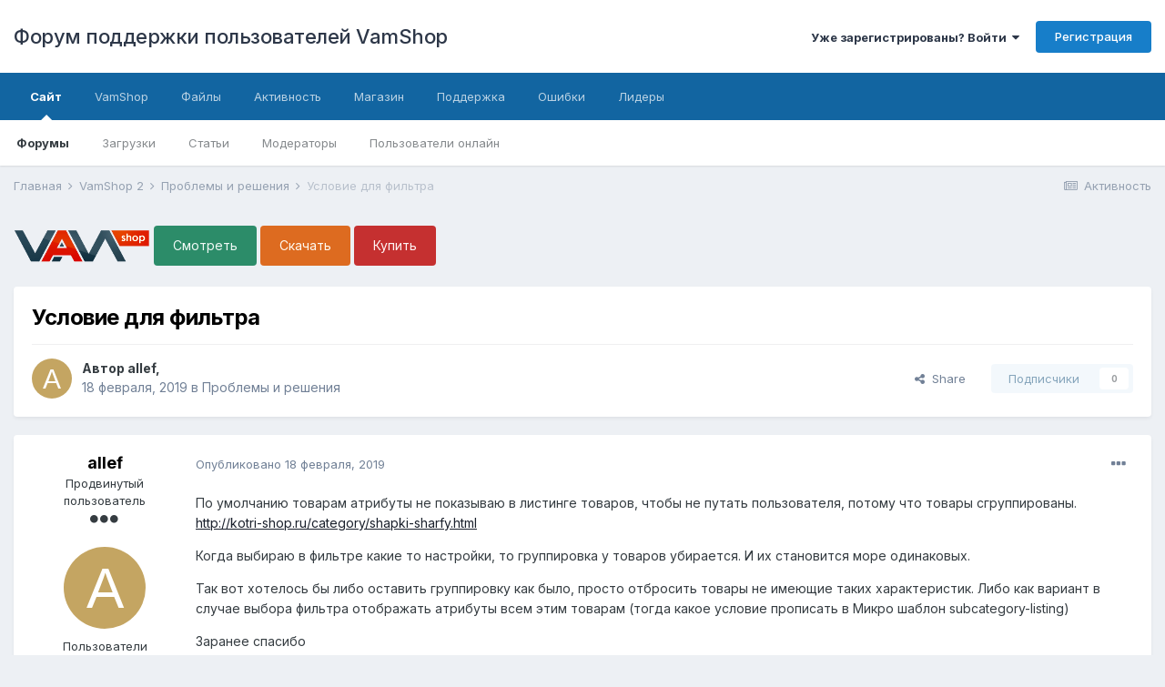

--- FILE ---
content_type: text/html;charset=UTF-8
request_url: https://forum.vamshop.ru/topic/16047-%D1%83%D1%81%D0%BB%D0%BE%D0%B2%D0%B8%D0%B5-%D0%B4%D0%BB%D1%8F-%D1%84%D0%B8%D0%BB%D1%8C%D1%82%D1%80%D0%B0/
body_size: 26385
content:
<!DOCTYPE html>
<html lang="ru-RU" dir="ltr">
	<head>
		<title>Условие для фильтра - Проблемы и решения - Форум поддержки пользователей VamShop</title>
		
			<!-- Global site tag (gtag.js) - Google Analytics -->
<script async src="https://www.googletagmanager.com/gtag/js?id=UA-207343-6"></script>
<script>
  window.dataLayer = window.dataLayer || [];
  function gtag(){dataLayer.push(arguments);}
  gtag('js', new Date());

  gtag('config', 'UA-207343-6');
</script>
<!-- Yandex.Metrika counter -->
<script>
   (function(m,e,t,r,i,k,a){m[i]=m[i]||function(){(m[i].a=m[i].a||[]).push(arguments)};
   m[i].l=1*new Date();k=e.createElement(t),a=e.getElementsByTagName(t)[0],k.async=1,k.src=r,a.parentNode.insertBefore(k,a)})
   (window, document, "script", "https://cdn.jsdelivr.net/npm/yandex-metrica-watch/tag.js", "ym");

   ym(7882075, "init", {
        id:7882075,
        clickmap:true,
        trackLinks:true,
        accurateTrackBounce:true,
        webvisor:false,
        trackHash:true,
        ecommerce:"dataLayer"
   });
</script>
<!-- /Yandex.Metrika counter -->
		
		

	<meta name="viewport" content="width=device-width, initial-scale=1">


	
	


	<meta name="twitter:card" content="summary" />


	
		<meta name="twitter:site" content="@vamshop" />
	


	
		
			
				<meta property="og:title" content="Условие для фильтра">
			
		
	

	
		
			
				<meta property="og:type" content="object">
			
		
	

	
		
			
				<meta property="og:url" content="https://forum.vamshop.ru/topic/16047-%D1%83%D1%81%D0%BB%D0%BE%D0%B2%D0%B8%D0%B5-%D0%B4%D0%BB%D1%8F-%D1%84%D0%B8%D0%BB%D1%8C%D1%82%D1%80%D0%B0/">
			
		
	

	
		
			
				<meta name="description" content="По умолчанию товарам атрибуты не показываю в листинге товаров, чтобы не путать пользователя, потому что товары сгруппированы. http://kotri-shop.ru/category/shapki-sharfy.html Когда выбираю в фильтре какие то настройки, то группировка у товаров убирается. И их становится море одинаковых. Так вот х...">
			
		
	

	
		
			
				<meta property="og:description" content="По умолчанию товарам атрибуты не показываю в листинге товаров, чтобы не путать пользователя, потому что товары сгруппированы. http://kotri-shop.ru/category/shapki-sharfy.html Когда выбираю в фильтре какие то настройки, то группировка у товаров убирается. И их становится море одинаковых. Так вот х...">
			
		
	

	
		
			
				<meta property="og:updated_time" content="2019-02-19T12:45:29Z">
			
		
	

	
		
			
				<meta property="og:site_name" content="Форум поддержки пользователей VamShop">
			
		
	

	
		
			
				<meta property="og:locale" content="ru_RU">
			
		
	


	
		<link rel="canonical" href="https://forum.vamshop.ru/topic/16047-%D1%83%D1%81%D0%BB%D0%BE%D0%B2%D0%B8%D0%B5-%D0%B4%D0%BB%D1%8F-%D1%84%D0%B8%D0%BB%D1%8C%D1%82%D1%80%D0%B0/" />
	




<link rel="manifest" href="https://forum.vamshop.ru/manifest.webmanifest/">
<meta name="msapplication-config" content="https://forum.vamshop.ru/browserconfig.xml/">
<meta name="msapplication-starturl" content="/">
<meta name="application-name" content="Форум поддержки пользователей VamShop">

<meta name="apple-mobile-web-app-title" content="Форум поддержки пользователей VamShop">

	<meta name="theme-color" content="#ffffff">






		


	
		<link href="https://fonts.googleapis.com/css?family=Inter:300,300i,400,400i,500,700,700i" rel="stylesheet" referrerpolicy="origin">
	



	<link rel="stylesheet" href="https://forum.vamshop.ru/uploads/css_built_1/341e4a57816af3ba440d891ca87450ff_framework.css?v=529a427a600" media="all">

	<link rel="stylesheet" href="https://forum.vamshop.ru/uploads/css_built_1/05e81b71abe4f22d6eb8d1a929494829_responsive.css?v=529a427a600" media="all">

	<link rel="stylesheet" href="https://forum.vamshop.ru/uploads/css_built_1/20446cf2d164adcc029377cb04d43d17_flags.css?v=529a427a600" media="all">

	<link rel="stylesheet" href="https://forum.vamshop.ru/uploads/css_built_1/90eb5adf50a8c640f633d47fd7eb1778_core.css?v=529a427a600" media="all">

	<link rel="stylesheet" href="https://forum.vamshop.ru/uploads/css_built_1/5a0da001ccc2200dc5625c3f3934497d_core_responsive.css?v=529a427a600" media="all">

	<link rel="stylesheet" href="https://forum.vamshop.ru/uploads/css_built_1/62e269ced0fdab7e30e026f1d30ae516_forums.css?v=529a427a600" media="all">

	<link rel="stylesheet" href="https://forum.vamshop.ru/uploads/css_built_1/76e62c573090645fb99a15a363d8620e_forums_responsive.css?v=529a427a600" media="all">

	<link rel="stylesheet" href="https://forum.vamshop.ru/uploads/css_built_1/ebdea0c6a7dab6d37900b9190d3ac77b_topics.css?v=529a427a600" media="all">





<link rel="stylesheet" href="https://forum.vamshop.ru/uploads/css_built_1/258adbb6e4f3e83cd3b355f84e3fa002_custom.css?v=529a427a600" media="all">




		
		

	
	
		<link rel='shortcut icon' href='https://forum.vamshop.ru/uploads/monthly_2015_07/favicon.ico.cd3558e4b7b7dadb6abe3e4551bfc87b.ico' type="image/x-icon">
	

	</head>
	<body class="ipsApp ipsApp_front ipsJS_none ipsClearfix" data-controller="core.front.core.app"  data-message=""  data-pageapp="forums" data-pagelocation="front" data-pagemodule="forums" data-pagecontroller="topic" data-pageid="16047"  >
		<a href="#ipsLayout_mainArea" class="ipsHide" title="Перейти к основному содержанию на этой странице" accesskey="m">Перейти к содержанию</a>
		
			<div id="ipsLayout_header" class="ipsClearfix">
				





				<header>
					<div class="ipsLayout_container">
						

<a href='https://forum.vamshop.ru/' id='elSiteTitle' accesskey='1'>Форум поддержки пользователей VamShop</a>

						

	<ul id="elUserNav" class="ipsList_inline cSignedOut ipsResponsive_showDesktop">
		
		
	


	<li class='cUserNav_icon ipsHide' id='elCart_container'></li>
	<li class='elUserNav_sep ipsHide' id='elCart_sep'></li>

<li id="elSignInLink">
			<a href="https://forum.vamshop.ru/login/" data-ipsmenu-closeonclick="false" data-ipsmenu id="elUserSignIn">
				Уже зарегистрированы? Войти  <i class="fa fa-caret-down"></i>
			</a>
			
<div id='elUserSignIn_menu' class='ipsMenu ipsMenu_auto ipsHide'>
	<form accept-charset='utf-8' method='post' action='https://forum.vamshop.ru/login/' data-controller="core.global.core.login">
		<input type="hidden" name="csrfKey" value="ecde11596eeb9d77664d010d4c4be972">
		<input type="hidden" name="ref" value="aHR0cHM6Ly9mb3J1bS52YW1zaG9wLnJ1L3RvcGljLzE2MDQ3LSVEMSU4MyVEMSU4MSVEMCVCQiVEMCVCRSVEMCVCMiVEMCVCOCVEMCVCNS0lRDAlQjQlRDAlQkIlRDElOEYtJUQxJTg0JUQwJUI4JUQwJUJCJUQxJThDJUQxJTgyJUQxJTgwJUQwJUIwLw==">
		<div data-role="loginForm">
			
			
			
				
<div class="ipsPad ipsForm ipsForm_vertical">
	<h4 class="ipsType_sectionHead">Войти</h4>
	<br><br>
	<ul class='ipsList_reset'>
		<li class="ipsFieldRow ipsFieldRow_noLabel ipsFieldRow_fullWidth">
			
			
				<input type="text" placeholder="Отображаемое имя" name="auth" autocomplete="username">
			
		</li>
		<li class="ipsFieldRow ipsFieldRow_noLabel ipsFieldRow_fullWidth">
			<input type="password" placeholder="Пароль" name="password" autocomplete="current-password">
		</li>
		<li class="ipsFieldRow ipsFieldRow_checkbox ipsClearfix">
			<span class="ipsCustomInput">
				<input type="checkbox" name="remember_me" id="remember_me_checkbox" value="1" checked aria-checked="true">
				<span></span>
			</span>
			<div class="ipsFieldRow_content">
				<label class="ipsFieldRow_label" for="remember_me_checkbox">Запомнить</label>
				<span class="ipsFieldRow_desc">Не рекомендуется для компьютеров с общим доступом</span>
			</div>
		</li>
		<li class="ipsFieldRow ipsFieldRow_fullWidth">
			<button type="submit" name="_processLogin" value="usernamepassword" class="ipsButton ipsButton_primary ipsButton_small" id="elSignIn_submit">Войти</button>
			
				<p class="ipsType_right ipsType_small">
					
						<a href='https://forum.vamshop.ru/lostpassword/' data-ipsDialog data-ipsDialog-title='Забыли пароль?'>
					
					Забыли пароль?</a>
				</p>
			
		</li>
	</ul>
</div>
			
		</div>
	</form>
</div>
		</li>
		
			<li>
				
					<a href="https://forum.vamshop.ru/register/" data-ipsdialog data-ipsdialog-size="narrow" data-ipsdialog-title="Регистрация"  id="elRegisterButton" class="ipsButton ipsButton_normal ipsButton_primary">Регистрация</a>
				
			</li>
		
	</ul>

						
<ul class='ipsMobileHamburger ipsList_reset ipsResponsive_hideDesktop'>
	<li data-ipsDrawer data-ipsDrawer-drawerElem='#elMobileDrawer'>
		<a href='#'>
			
			
			
			
			<i class='fa fa-navicon'></i>
		</a>
	</li>
</ul>
					</div>
				</header>
				

	<nav data-controller='core.front.core.navBar' class=' ipsResponsive_showDesktop'>
		<div class='ipsNavBar_primary ipsLayout_container '>
			<ul data-role="primaryNavBar" class='ipsClearfix'>
				


	
		
		
			
		
		<li class='ipsNavBar_active' data-active id='elNavSecondary_1' data-role="navBarItem" data-navApp="core" data-navExt="CustomItem">
			
			
				<a href="https://forum.vamshop.ru"  data-navItem-id="1" data-navDefault>
					Сайт<span class='ipsNavBar_active__identifier'></span>
				</a>
			
			
				<ul class='ipsNavBar_secondary ' data-role='secondaryNavBar'>
					


	
		
		
			
		
		<li class='ipsNavBar_active' data-active id='elNavSecondary_7' data-role="navBarItem" data-navApp="forums" data-navExt="Forums">
			
			
				<a href="https://forum.vamshop.ru"  data-navItem-id="7" data-navDefault>
					Форумы<span class='ipsNavBar_active__identifier'></span>
				</a>
			
			
		</li>
	
	

	
		
		
		<li  id='elNavSecondary_8' data-role="navBarItem" data-navApp="downloads" data-navExt="Downloads">
			
			
				<a href="https://forum.vamshop.ru/files/"  data-navItem-id="8" >
					Загрузки<span class='ipsNavBar_active__identifier'></span>
				</a>
			
			
		</li>
	
	

	
		
		
		<li  id='elNavSecondary_9' data-role="navBarItem" data-navApp="cms" data-navExt="Pages">
			
			
				<a href="https://forum.vamshop.ru/articles/"  data-navItem-id="9" >
					Статьи<span class='ipsNavBar_active__identifier'></span>
				</a>
			
			
		</li>
	
	

	
	

	
		
		
		<li  id='elNavSecondary_11' data-role="navBarItem" data-navApp="core" data-navExt="StaffDirectory">
			
			
				<a href="https://forum.vamshop.ru/staff/"  data-navItem-id="11" >
					Модераторы<span class='ipsNavBar_active__identifier'></span>
				</a>
			
			
		</li>
	
	

	
		
		
		<li  id='elNavSecondary_12' data-role="navBarItem" data-navApp="core" data-navExt="OnlineUsers">
			
			
				<a href="https://forum.vamshop.ru/online/"  data-navItem-id="12" >
					Пользователи онлайн<span class='ipsNavBar_active__identifier'></span>
				</a>
			
			
		</li>
	
	

					<li class='ipsHide' id='elNavigationMore_1' data-role='navMore'>
						<a href='#' data-ipsMenu data-ipsMenu-appendTo='#elNavigationMore_1' id='elNavigationMore_1_dropdown'>Больше <i class='fa fa-caret-down'></i></a>
						<ul class='ipsHide ipsMenu ipsMenu_auto' id='elNavigationMore_1_dropdown_menu' data-role='moreDropdown'></ul>
					</li>
				</ul>
			
		</li>
	
	

	
		
		
		<li  id='elNavSecondary_29' data-role="navBarItem" data-navApp="core" data-navExt="CustomItem">
			
			
				<a href="https://vamshop.ru" target='_blank' rel="noopener" data-navItem-id="29" >
					VamShop<span class='ipsNavBar_active__identifier'></span>
				</a>
			
			
				<ul class='ipsNavBar_secondary ipsHide' data-role='secondaryNavBar'>
					


	
		
		
		<li  id='elNavSecondary_40' data-role="navBarItem" data-navApp="core" data-navExt="CustomItem">
			
			
				<a href="https://vamshop.ru/online-demo.html" target='_blank' rel="noopener" data-navItem-id="40" >
					Онлайн демо VamShop<span class='ipsNavBar_active__identifier'></span>
				</a>
			
			
		</li>
	
	

	
		
		
		<li  id='elNavSecondary_30' data-role="navBarItem" data-navApp="core" data-navExt="CustomItem">
			
			
				<a href="https://vamshop.ru/download.html" target='_blank' rel="noopener" data-navItem-id="30" >
					Скачать VamShop<span class='ipsNavBar_active__identifier'></span>
				</a>
			
			
		</li>
	
	

	
		
		
		<li  id='elNavSecondary_31' data-role="navBarItem" data-navApp="core" data-navExt="CustomItem">
			
			
				<a href="https://vamshop.ru/vamshop.html" target='_blank' rel="noopener" data-navItem-id="31" >
					Купить VamShop<span class='ipsNavBar_active__identifier'></span>
				</a>
			
			
		</li>
	
	

	
		
		
		<li  id='elNavSecondary_32' data-role="navBarItem" data-navApp="core" data-navExt="CustomItem">
			
			
				<a href="https://vamshop.ru/support.html" target='_blank' rel="noopener" data-navItem-id="32" >
					Продлить поддержку<span class='ipsNavBar_active__identifier'></span>
				</a>
			
			
		</li>
	
	

	
		
		
		<li  id='elNavSecondary_41' data-role="navBarItem" data-navApp="core" data-navExt="CustomItem">
			
			
				<a href="http://manual.vamshop.ru" target='_blank' rel="noopener" data-navItem-id="41" >
					Документация<span class='ipsNavBar_active__identifier'></span>
				</a>
			
			
		</li>
	
	

	
		
		
		<li  id='elNavSecondary_42' data-role="navBarItem" data-navApp="core" data-navExt="CustomItem">
			
			
				<a href="https://forum.vamshop.ru/forum/26-faq/"  data-navItem-id="42" >
					Вопросы и ответы<span class='ipsNavBar_active__identifier'></span>
				</a>
			
			
		</li>
	
	

					<li class='ipsHide' id='elNavigationMore_29' data-role='navMore'>
						<a href='#' data-ipsMenu data-ipsMenu-appendTo='#elNavigationMore_29' id='elNavigationMore_29_dropdown'>Больше <i class='fa fa-caret-down'></i></a>
						<ul class='ipsHide ipsMenu ipsMenu_auto' id='elNavigationMore_29_dropdown_menu' data-role='moreDropdown'></ul>
					</li>
				</ul>
			
		</li>
	
	

	
		
		
		<li  id='elNavSecondary_34' data-role="navBarItem" data-navApp="core" data-navExt="CustomItem">
			
			
				<a href="https://forum.vamshop.ru/files/"  data-navItem-id="34" >
					Файлы<span class='ipsNavBar_active__identifier'></span>
				</a>
			
			
		</li>
	
	

	
		
		
		<li  id='elNavSecondary_2' data-role="navBarItem" data-navApp="core" data-navExt="CustomItem">
			
			
				<a href="https://forum.vamshop.ru/discover/"  data-navItem-id="2" >
					Активность<span class='ipsNavBar_active__identifier'></span>
				</a>
			
			
				<ul class='ipsNavBar_secondary ipsHide' data-role='secondaryNavBar'>
					


	
		
		
		<li  id='elNavSecondary_13' data-role="navBarItem" data-navApp="core" data-navExt="AllActivity">
			
			
				<a href="https://forum.vamshop.ru/discover/"  data-navItem-id="13" >
					Активность<span class='ipsNavBar_active__identifier'></span>
				</a>
			
			
		</li>
	
	

	
		
		
		<li  id='elNavSecondary_14' data-role="navBarItem" data-navApp="core" data-navExt="YourActivityStreams">
			
			
				<a href="#"  data-navItem-id="14" >
					Ленты моей активности<span class='ipsNavBar_active__identifier'></span>
				</a>
			
			
		</li>
	
	

	
		
		
		<li  id='elNavSecondary_15' data-role="navBarItem" data-navApp="core" data-navExt="YourActivityStreamsItem">
			
			
				<a href="https://forum.vamshop.ru/discover/unread/"  data-navItem-id="15" >
					Непрочитанный контент<span class='ipsNavBar_active__identifier'></span>
				</a>
			
			
		</li>
	
	

	
		
		
		<li  id='elNavSecondary_16' data-role="navBarItem" data-navApp="core" data-navExt="YourActivityStreamsItem">
			
			
				<a href="https://forum.vamshop.ru/discover/content-started/"  data-navItem-id="16" >
					Созданный мной контент<span class='ipsNavBar_active__identifier'></span>
				</a>
			
			
		</li>
	
	

	
		
		
		<li  id='elNavSecondary_17' data-role="navBarItem" data-navApp="core" data-navExt="Search">
			
			
				<a href="https://forum.vamshop.ru/search/"  data-navItem-id="17" >
					Поиск<span class='ipsNavBar_active__identifier'></span>
				</a>
			
			
		</li>
	
	

					<li class='ipsHide' id='elNavigationMore_2' data-role='navMore'>
						<a href='#' data-ipsMenu data-ipsMenu-appendTo='#elNavigationMore_2' id='elNavigationMore_2_dropdown'>Больше <i class='fa fa-caret-down'></i></a>
						<ul class='ipsHide ipsMenu ipsMenu_auto' id='elNavigationMore_2_dropdown_menu' data-role='moreDropdown'></ul>
					</li>
				</ul>
			
		</li>
	
	

	
		
		
		<li  id='elNavSecondary_4' data-role="navBarItem" data-navApp="nexus" data-navExt="Store">
			
			
				<a href="https://forum.vamshop.ru/store/"  data-navItem-id="4" >
					Магазин<span class='ipsNavBar_active__identifier'></span>
				</a>
			
			
				<ul class='ipsNavBar_secondary ipsHide' data-role='secondaryNavBar'>
					


	
	

	
		
		
		<li  id='elNavSecondary_19' data-role="navBarItem" data-navApp="nexus" data-navExt="Orders">
			
			
				<a href="https://forum.vamshop.ru/clients/orders/"  data-navItem-id="19" >
					Заказы<span class='ipsNavBar_active__identifier'></span>
				</a>
			
			
		</li>
	
	

	
		
		
		<li  id='elNavSecondary_20' data-role="navBarItem" data-navApp="nexus" data-navExt="Purchases">
			
			
				<a href="https://forum.vamshop.ru/clients/purchases/"  data-navItem-id="20" >
					Покупки<span class='ipsNavBar_active__identifier'></span>
				</a>
			
			
		</li>
	
	

	
		
		
		<li  id='elNavSecondary_6' data-role="navBarItem" data-navApp="core" data-navExt="Menu">
			
			
				<a href="#" id="elNavigation_6" data-ipsMenu data-ipsMenu-appendTo='#elNavSecondary_4' data-ipsMenu-activeClass='ipsNavActive_menu' data-navItem-id="6" >
					Мои данные <i class="fa fa-caret-down"></i><span class='ipsNavBar_active__identifier'></span>
				</a>
				<ul id="elNavigation_6_menu" class="ipsMenu ipsMenu_auto ipsHide">
					

	
		
			<li class='ipsMenu_item' >
				<a href='https://forum.vamshop.ru/clients/info/' >
					Персональная информация
				</a>
			</li>
		
	

	
		
			<li class='ipsMenu_item' >
				<a href='https://forum.vamshop.ru/clients/addresses/' >
					Адреса
				</a>
			</li>
		
	

	

	
		
			<li class='ipsMenu_item' >
				<a href='https://forum.vamshop.ru/clients/credit/' >
					Счёт аккаунта
				</a>
			</li>
		
	

	
		
			<li class='ipsMenu_item' >
				<a href='https://forum.vamshop.ru/clients/alternative-contacts/' >
					Альтернативные контакты
				</a>
			</li>
		
	

	
		
			<li class='ipsMenu_item' >
				<a href='https://forum.vamshop.ru/clients/referrals/' >
					Рефералы
				</a>
			</li>
		
	

				</ul>
			
			
		</li>
	
	

					<li class='ipsHide' id='elNavigationMore_4' data-role='navMore'>
						<a href='#' data-ipsMenu data-ipsMenu-appendTo='#elNavigationMore_4' id='elNavigationMore_4_dropdown'>Больше <i class='fa fa-caret-down'></i></a>
						<ul class='ipsHide ipsMenu ipsMenu_auto' id='elNavigationMore_4_dropdown_menu' data-role='moreDropdown'></ul>
					</li>
				</ul>
			
		</li>
	
	

	
		
		
		<li  id='elNavSecondary_5' data-role="navBarItem" data-navApp="core" data-navExt="CustomItem">
			
			
				<a href="https://forum.vamshop.ru/support/"  data-navItem-id="5" >
					Поддержка<span class='ipsNavBar_active__identifier'></span>
				</a>
			
			
				<ul class='ipsNavBar_secondary ipsHide' data-role='secondaryNavBar'>
					


	
		
		
		<li  id='elNavSecondary_27' data-role="navBarItem" data-navApp="nexus" data-navExt="Support">
			
			
				<a href="https://forum.vamshop.ru/support/"  data-navItem-id="27" >
					Поддержка<span class='ipsNavBar_active__identifier'></span>
				</a>
			
			
		</li>
	
	

	
	

					<li class='ipsHide' id='elNavigationMore_5' data-role='navMore'>
						<a href='#' data-ipsMenu data-ipsMenu-appendTo='#elNavigationMore_5' id='elNavigationMore_5_dropdown'>Больше <i class='fa fa-caret-down'></i></a>
						<ul class='ipsHide ipsMenu ipsMenu_auto' id='elNavigationMore_5_dropdown_menu' data-role='moreDropdown'></ul>
					</li>
				</ul>
			
		</li>
	
	

	
		
		
		<li  id='elNavSecondary_35' data-role="navBarItem" data-navApp="core" data-navExt="CustomItem">
			
			
				<a href="https://forum.vamshop.ru/bugs/"  data-navItem-id="35" >
					Ошибки<span class='ipsNavBar_active__identifier'></span>
				</a>
			
			
		</li>
	
	

	
	

	
	

	
	

	
		
		
		<li  id='elNavSecondary_39' data-role="navBarItem" data-navApp="core" data-navExt="Leaderboard">
			
			
				<a href="https://forum.vamshop.ru/leaderboard/"  data-navItem-id="39" >
					Лидеры<span class='ipsNavBar_active__identifier'></span>
				</a>
			
			
		</li>
	
	

	
	

				<li class='ipsHide' id='elNavigationMore' data-role='navMore'>
					<a href='#' data-ipsMenu data-ipsMenu-appendTo='#elNavigationMore' id='elNavigationMore_dropdown'>Больше</a>
					<ul class='ipsNavBar_secondary ipsHide' data-role='secondaryNavBar'>
						<li class='ipsHide' id='elNavigationMore_more' data-role='navMore'>
							<a href='#' data-ipsMenu data-ipsMenu-appendTo='#elNavigationMore_more' id='elNavigationMore_more_dropdown'>Больше <i class='fa fa-caret-down'></i></a>
							<ul class='ipsHide ipsMenu ipsMenu_auto' id='elNavigationMore_more_dropdown_menu' data-role='moreDropdown'></ul>
						</li>
					</ul>
				</li>
			</ul>
			

		</div>
	</nav>

				
<ul id='elMobileNav' class='ipsResponsive_hideDesktop' data-controller='core.front.core.mobileNav'>
	
		
			
			
				
				
			
				
					<li id='elMobileBreadcrumb'>
						<a href='https://forum.vamshop.ru/forum/15-%D0%BF%D1%80%D0%BE%D0%B1%D0%BB%D0%B5%D0%BC%D1%8B-%D0%B8-%D1%80%D0%B5%D1%88%D0%B5%D0%BD%D0%B8%D1%8F/'>
							<span>Проблемы и решения</span>
						</a>
					</li>
				
				
			
				
				
			
		
	
	
	
	<li >
		<a data-action="defaultStream" href='https://forum.vamshop.ru/discover/'><i class="fa fa-newspaper-o" aria-hidden="true"></i></a>
	</li>

	

	
</ul>
			</div>
		
		<main id="ipsLayout_body" class="ipsLayout_container">
			<div id="ipsLayout_contentArea">
				<div id="ipsLayout_contentWrapper">
					
<nav class='ipsBreadcrumb ipsBreadcrumb_top ipsFaded_withHover'>
	

	<ul class='ipsList_inline ipsPos_right'>
		
		<li >
			<a data-action="defaultStream" class='ipsType_light '  href='https://forum.vamshop.ru/discover/'><i class="fa fa-newspaper-o" aria-hidden="true"></i> <span>Активность</span></a>
		</li>
		
	</ul>

	<ul data-role="breadcrumbList">
		<li>
			<a title="Главная" href='https://forum.vamshop.ru/'>
				<span>Главная <i class='fa fa-angle-right'></i></span>
			</a>
		</li>
		
		
			<li>
				
					<a href='https://forum.vamshop.ru/forum/4-vamshop-2/'>
						<span>VamShop 2 <i class='fa fa-angle-right' aria-hidden="true"></i></span>
					</a>
				
			</li>
		
			<li>
				
					<a href='https://forum.vamshop.ru/forum/15-%D0%BF%D1%80%D0%BE%D0%B1%D0%BB%D0%B5%D0%BC%D1%8B-%D0%B8-%D1%80%D0%B5%D1%88%D0%B5%D0%BD%D0%B8%D1%8F/'>
						<span>Проблемы и решения <i class='fa fa-angle-right' aria-hidden="true"></i></span>
					</a>
				
			</li>
		
			<li>
				
					Условие для фильтра
				
			</li>
		
	</ul>
</nav>
					
					<div id="ipsLayout_mainArea">
						<div class="ipsPageHeader ipsClearfix ipsSpacer_bottom cForumHeader ipsHeaderButtons">
	
<a href="https://vamshop.ru" title="VamShop" target="_blank"><img src="https://vamshop.ru/vamshop2/assets/img/logo.png" width="150" height="50" alt="VamShop" title="VamShop"></a> 
<a class="ipsButton ipsButton_medium ipsButton_positive" href="https://vamshop.ru/online-demo.html">Смотреть</a>
<a class="ipsButton ipsButton_medium ipsButton_intermediate" href="https://vamshop.ru/download.html">Скачать</a>
<a class="ipsButton ipsButton_medium ipsButton_negative" href="https://vamshop.ru/vamshop.html">Купить</a>

</div>
						
						
						

	




						



<div class="ipsPageHeader ipsResponsive_pull ipsBox ipsPadding sm:ipsPadding:half ipsMargin_bottom">
	
	<div class="ipsFlex ipsFlex-ai:center ipsFlex-fw:wrap ipsGap:4">
		<div class="ipsFlex-flex:11">
			<h1 class="ipsType_pageTitle ipsContained_container">
				

				
				
					<span class="ipsType_break ipsContained">
						<span>Условие для фильтра</span>
					</span>
				
			</h1>
			
			
		</div>
		
	</div>
	<hr class="ipsHr">
	<div class="ipsPageHeader__meta ipsFlex ipsFlex-jc:between ipsFlex-ai:center ipsFlex-fw:wrap ipsGap:3">
		<div class="ipsFlex-flex:11">
			<div class="ipsPhotoPanel ipsPhotoPanel_mini ipsPhotoPanel_notPhone ipsClearfix">
				

	<span class='ipsUserPhoto ipsUserPhoto_mini '>
		<img src='data:image/svg+xml,%3Csvg%20xmlns%3D%22http%3A%2F%2Fwww.w3.org%2F2000%2Fsvg%22%20viewBox%3D%220%200%201024%201024%22%20style%3D%22background%3A%23c4a562%22%3E%3Cg%3E%3Ctext%20text-anchor%3D%22middle%22%20dy%3D%22.35em%22%20x%3D%22512%22%20y%3D%22512%22%20fill%3D%22%23ffffff%22%20font-size%3D%22700%22%20font-family%3D%22-apple-system%2C%20BlinkMacSystemFont%2C%20Roboto%2C%20Helvetica%2C%20Arial%2C%20sans-serif%22%3EA%3C%2Ftext%3E%3C%2Fg%3E%3C%2Fsvg%3E' alt='allef'>
	</span>

				<div>
					<p class="ipsType_reset ipsType_blendLinks">
						<span class="ipsType_normal">
						
							<strong>Автор 

allef, </strong><br>
							<span class="ipsType_light"><time datetime='2019-02-18T13:10:45Z' title='18.02.2019 13:10 ' data-short='6 г'>18 февраля, 2019</time> в <a href="https://forum.vamshop.ru/forum/15-%D0%BF%D1%80%D0%BE%D0%B1%D0%BB%D0%B5%D0%BC%D1%8B-%D0%B8-%D1%80%D0%B5%D1%88%D0%B5%D0%BD%D0%B8%D1%8F/">Проблемы и решения</a></span>
						
						</span>
					</p>
				</div>
			</div>
		</div>
		
			<div class="ipsFlex-flex:01 ipsResponsive_hidePhone">
				<div class="ipsFlex ipsFlex-ai:center ipsFlex-jc:center ipsGap:3 ipsGap_row:0">
					
						


    <a href='#elShareItem_1426290449_menu' id='elShareItem_1426290449' data-ipsMenu class='ipsShareButton ipsButton ipsButton_verySmall ipsButton_link ipsButton_link--light'>
        <span><i class='fa fa-share-alt'></i></span> &nbsp;Share
    </a>

    <div class='ipsPadding ipsMenu ipsMenu_auto ipsHide' id='elShareItem_1426290449_menu' data-controller="core.front.core.sharelink">
        <ul class='ipsList_inline'>
            
                <li>
<a href="http://twitter.com/share?url=https%3A%2F%2Fforum.vamshop.ru%2Ftopic%2F16047-%2525D1%252583%2525D1%252581%2525D0%2525BB%2525D0%2525BE%2525D0%2525B2%2525D0%2525B8%2525D0%2525B5-%2525D0%2525B4%2525D0%2525BB%2525D1%25258F-%2525D1%252584%2525D0%2525B8%2525D0%2525BB%2525D1%25258C%2525D1%252582%2525D1%252580%2525D0%2525B0%2F" class="cShareLink cShareLink_twitter" target="_blank" data-role="shareLink" title='Поделиться в Twitter' data-ipsTooltip rel='noopener'>
	<i class="fa fa-twitter"></i>
</a></li>
            
                <li>
<a href="https://www.facebook.com/sharer/sharer.php?u=https%3A%2F%2Fforum.vamshop.ru%2Ftopic%2F16047-%25D1%2583%25D1%2581%25D0%25BB%25D0%25BE%25D0%25B2%25D0%25B8%25D0%25B5-%25D0%25B4%25D0%25BB%25D1%258F-%25D1%2584%25D0%25B8%25D0%25BB%25D1%258C%25D1%2582%25D1%2580%25D0%25B0%2F" class="cShareLink cShareLink_facebook" target="_blank" data-role="shareLink" title='Поделиться в Facebook' data-ipsTooltip rel='noopener'>
	<i class="fa fa-facebook"></i>
</a></li>
            
                <li>
<a href="mailto:?subject=Условие для фильтра&body=https%3A%2F%2Fforum.vamshop.ru%2Ftopic%2F16047-%25D1%2583%25D1%2581%25D0%25BB%25D0%25BE%25D0%25B2%25D0%25B8%25D0%25B5-%25D0%25B4%25D0%25BB%25D1%258F-%25D1%2584%25D0%25B8%25D0%25BB%25D1%258C%25D1%2582%25D1%2580%25D0%25B0%2F" rel='nofollow' class='cShareLink cShareLink_email' title='Поделиться по email' data-ipsTooltip>
	<i class="fa fa-envelope"></i>
</a></li>
            
                <li>
<a href="http://pinterest.com/pin/create/button/?url=https://forum.vamshop.ru/topic/16047-%25D1%2583%25D1%2581%25D0%25BB%25D0%25BE%25D0%25B2%25D0%25B8%25D0%25B5-%25D0%25B4%25D0%25BB%25D1%258F-%25D1%2584%25D0%25B8%25D0%25BB%25D1%258C%25D1%2582%25D1%2580%25D0%25B0/&amp;media=" class="cShareLink cShareLink_pinterest" target="_blank" data-role="shareLink" title='Поделиться в Pinterest' data-ipsTooltip rel='noopener'>
	<i class="fa fa-pinterest"></i>
</a></li>
            
        </ul>
    </div>

					
					



					

<span data-followApp='forums' data-followArea='topic' data-followID='16047' data-controller='core.front.core.followButton'>
	

	<a href='https://forum.vamshop.ru/login/' class="ipsFollow ipsPos_middle ipsButton ipsButton_light ipsButton_verySmall ipsButton_disabled" data-role="followButton" data-ipsTooltip title='Авторизация'>
		<span>Подписчики</span>
		<span class='ipsCommentCount'>0</span>
	</a>

</span>
				</div>
			</div>
					
	</div>
	
	
</div>






<div class="ipsClearfix">
	<ul class="ipsToolList ipsToolList_horizontal ipsClearfix ipsSpacer_both ipsResponsive_hidePhone">
		
		
		
	</ul>
</div>

<div id="comments" data-controller="core.front.core.commentFeed,forums.front.topic.view, core.front.core.ignoredComments" data-autopoll data-baseurl="https://forum.vamshop.ru/topic/16047-%D1%83%D1%81%D0%BB%D0%BE%D0%B2%D0%B8%D0%B5-%D0%B4%D0%BB%D1%8F-%D1%84%D0%B8%D0%BB%D1%8C%D1%82%D1%80%D0%B0/" data-lastpage data-feedid="topic-16047" class="cTopic ipsClear ipsSpacer_top">
	
			
	

	

<div data-controller='core.front.core.recommendedComments' data-url='https://forum.vamshop.ru/topic/16047-%D1%83%D1%81%D0%BB%D0%BE%D0%B2%D0%B8%D0%B5-%D0%B4%D0%BB%D1%8F-%D1%84%D0%B8%D0%BB%D1%8C%D1%82%D1%80%D0%B0/?recommended=comments' class='ipsRecommendedComments ipsHide'>
	<div data-role="recommendedComments">
		<h2 class='ipsType_sectionHead ipsType_large ipsType_bold ipsMargin_bottom'>Рекомендуемые сообщения</h2>
		
	</div>
</div>
	
	<div id="elPostFeed" data-role="commentFeed" data-controller="core.front.core.moderation" >
		<form action="https://forum.vamshop.ru/topic/16047-%D1%83%D1%81%D0%BB%D0%BE%D0%B2%D0%B8%D0%B5-%D0%B4%D0%BB%D1%8F-%D1%84%D0%B8%D0%BB%D1%8C%D1%82%D1%80%D0%B0/?csrfKey=ecde11596eeb9d77664d010d4c4be972&amp;do=multimodComment" method="post" data-ipspageaction data-role="moderationTools">
			
			
				

					

					
					




<a id='comment-125828'></a>
<article  id='elComment_125828' class='cPost ipsBox ipsResponsive_pull  ipsComment  ipsComment_parent ipsClearfix ipsClear ipsColumns ipsColumns_noSpacing ipsColumns_collapsePhone    '>
	

	

	<div class='cAuthorPane_mobile ipsResponsive_showPhone'>
		<div class='cAuthorPane_photo'>
			

	<span class='ipsUserPhoto ipsUserPhoto_large '>
		<img src='data:image/svg+xml,%3Csvg%20xmlns%3D%22http%3A%2F%2Fwww.w3.org%2F2000%2Fsvg%22%20viewBox%3D%220%200%201024%201024%22%20style%3D%22background%3A%23c4a562%22%3E%3Cg%3E%3Ctext%20text-anchor%3D%22middle%22%20dy%3D%22.35em%22%20x%3D%22512%22%20y%3D%22512%22%20fill%3D%22%23ffffff%22%20font-size%3D%22700%22%20font-family%3D%22-apple-system%2C%20BlinkMacSystemFont%2C%20Roboto%2C%20Helvetica%2C%20Arial%2C%20sans-serif%22%3EA%3C%2Ftext%3E%3C%2Fg%3E%3C%2Fsvg%3E' alt='allef'>
	</span>

			
		</div>
		<div class='cAuthorPane_content'>
			<h3 class='ipsType_sectionHead cAuthorPane_author ipsType_break ipsType_blendLinks ipsTruncate ipsTruncate_line'>
				

allef
				<span class='ipsMargin_left:half'>

	
		<span title="Общая репутация пользователя" data-ipsTooltip class='ipsRepBadge ipsRepBadge_neutral'>
	
			<i class='fa fa-circle'></i> 0
	
		</span>
	
</span>
			</h3>
			<div class='ipsType_light ipsType_reset'>
				<a href='https://forum.vamshop.ru/topic/16047-%D1%83%D1%81%D0%BB%D0%BE%D0%B2%D0%B8%D0%B5-%D0%B4%D0%BB%D1%8F-%D1%84%D0%B8%D0%BB%D1%8C%D1%82%D1%80%D0%B0/?do=findComment&amp;comment=125828' class='ipsType_blendLinks'>Опубликовано <time datetime='2019-02-18T13:10:45Z' title='18.02.2019 13:10 ' data-short='6 г'>18 февраля, 2019</time></a>
				
			</div>
		</div>
	</div>
	<aside class='ipsComment_author cAuthorPane ipsColumn ipsColumn_medium ipsResponsive_hidePhone'>
		<h3 class='ipsType_sectionHead cAuthorPane_author ipsType_blendLinks ipsType_break'><strong>

allef</strong></h3>

		<ul class='cAuthorPane_info ipsList_reset'>
			
				<li data-role='rank-title' class='ipsType_break'>Продвинутый пользователь</li>
			
			
				<li data-role='rank-image'><span class='ipsPip'></span><span class='ipsPip'></span><span class='ipsPip'></span></li>
			

			<li data-role='photo' class='cAuthorPane_photo'>
				

	<span class='ipsUserPhoto ipsUserPhoto_large '>
		<img src='data:image/svg+xml,%3Csvg%20xmlns%3D%22http%3A%2F%2Fwww.w3.org%2F2000%2Fsvg%22%20viewBox%3D%220%200%201024%201024%22%20style%3D%22background%3A%23c4a562%22%3E%3Cg%3E%3Ctext%20text-anchor%3D%22middle%22%20dy%3D%22.35em%22%20x%3D%22512%22%20y%3D%22512%22%20fill%3D%22%23ffffff%22%20font-size%3D%22700%22%20font-family%3D%22-apple-system%2C%20BlinkMacSystemFont%2C%20Roboto%2C%20Helvetica%2C%20Arial%2C%20sans-serif%22%3EA%3C%2Ftext%3E%3C%2Fg%3E%3C%2Fsvg%3E' alt='allef'>
	</span>

				
			</li>
			<li data-role='group'>Пользователи</li>
			
			
				<li data-role='reputation-badge'>
					

	
		<span title="Общая репутация пользователя" data-ipsTooltip class='ipsRepBadge ipsRepBadge_neutral'>
	
			<i class='fa fa-circle'></i> 0
	
		</span>
	

					
				</li>
				<li data-role='posts' class='ipsType_light'>115 сообщений</li>

				
				

			
		</ul>
	</aside>
	<div class='ipsColumn ipsColumn_fluid ipsMargin:none'>
		

<div id='comment-125828_wrap' data-controller='core.front.core.comment' data-commentApp='forums' data-commentType='forums' data-commentID="125828" data-quoteData='{&quot;userid&quot;:60590,&quot;username&quot;:&quot;allef&quot;,&quot;timestamp&quot;:1550495445,&quot;contentapp&quot;:&quot;forums&quot;,&quot;contenttype&quot;:&quot;forums&quot;,&quot;contentid&quot;:16047,&quot;contentclass&quot;:&quot;forums_Topic&quot;,&quot;contentcommentid&quot;:125828}' class='ipsComment_content ipsType_medium'>

	<div class='ipsComment_meta ipsType_light ipsFlex ipsFlex-ai:center ipsFlex-jc:between ipsFlex-fd:row-reverse'>
		<div class='ipsType_light ipsType_reset ipsType_blendLinks ipsComment_toolWrap'>
			<div class='ipsResponsive_hidePhone ipsComment_badges'>
				<ul class='ipsList_reset ipsFlex ipsFlex-jc:end ipsFlex-fw:wrap ipsGap:2 ipsGap_row:1'>
					
					
					
					
					
				</ul>
			</div>
			<ul class='ipsList_reset ipsComment_tools'>
				<li>
					<a href='#elControls_125828_menu' class='ipsComment_ellipsis' id='elControls_125828' title='Ещё...' data-ipsMenu data-ipsMenu-appendTo='#comment-125828_wrap'><i class='fa fa-ellipsis-h'></i></a>
					<ul id='elControls_125828_menu' class='ipsMenu ipsMenu_narrow ipsHide'>
						
							<li class='ipsMenu_item'><a href='https://forum.vamshop.ru/topic/16047-%D1%83%D1%81%D0%BB%D0%BE%D0%B2%D0%B8%D0%B5-%D0%B4%D0%BB%D1%8F-%D1%84%D0%B8%D0%BB%D1%8C%D1%82%D1%80%D0%B0/?do=reportComment&amp;comment=125828' data-ipsDialog data-ipsDialog-remoteSubmit data-ipsDialog-size='medium' data-ipsDialog-flashMessage='Спасибо за вашу жалобу' data-ipsDialog-title="Жалоба" data-action='reportComment' title='Пожаловаться на контент'>Жалоба</a></li>
						
						
							<li class='ipsMenu_item'><a href='https://forum.vamshop.ru/topic/16047-%D1%83%D1%81%D0%BB%D0%BE%D0%B2%D0%B8%D0%B5-%D0%B4%D0%BB%D1%8F-%D1%84%D0%B8%D0%BB%D1%8C%D1%82%D1%80%D0%B0/' title='Поделиться сообщением' data-ipsDialog data-ipsDialog-size='narrow' data-ipsDialog-content='#elSharePost_125828_menu' data-ipsDialog-title="Поделиться сообщением" d='elSharePost_125828' data-role='shareComment'>Share</a></li>
						
						
						
						
							
								
							
							
							
							
							
							
						
					</ul>
				</li>
				
			</ul>
		</div>

		<div class='ipsType_reset ipsResponsive_hidePhone'>
			<a href='https://forum.vamshop.ru/topic/16047-%D1%83%D1%81%D0%BB%D0%BE%D0%B2%D0%B8%D0%B5-%D0%B4%D0%BB%D1%8F-%D1%84%D0%B8%D0%BB%D1%8C%D1%82%D1%80%D0%B0/?do=findComment&amp;comment=125828' class='ipsType_blendLinks'>Опубликовано <time datetime='2019-02-18T13:10:45Z' title='18.02.2019 13:10 ' data-short='6 г'>18 февраля, 2019</time></a> 
			
			<span class='ipsResponsive_hidePhone'>
				
				
			</span>
		</div>
	</div>

	


	<div class='cPost_contentWrap'>
		
		<div data-role='commentContent' class='ipsType_normal ipsType_richText ipsPadding_bottom ipsContained' data-controller='core.front.core.lightboxedImages'>
			
<p>
	По умолчанию товарам атрибуты не показываю в листинге товаров, чтобы не путать пользователя, потому что товары сгруппированы. <a href="http://kotri-shop.ru/category/shapki-sharfy.html" ipsnoembed="true" rel="external nofollow">http://kotri-shop.ru/category/shapki-sharfy.html </a>
</p>

<p>
	Когда выбираю в фильтре какие то настройки, то группировка у товаров убирается. И их становится море одинаковых.
</p>

<p>
	Так вот хотелось бы либо оставить группировку как было, просто отбросить товары не имеющие таких характеристик. Либо как вариант в случае выбора фильтра отображать атрибуты всем этим товарам (тогда какое условие прописать в Микро шаблон subcategory-listing)
</p>

<p>
	Заранее спасибо
</p>


			
		</div>

		

		
	</div>

	

	<div class='ipsPadding ipsHide cPostShareMenu' id='elSharePost_125828_menu'>
		<h5 class='ipsType_normal ipsType_reset'>Ссылка на сообщение</h5>
		
			
		
		
			
		
		<input type='text' value='https://forum.vamshop.ru/topic/16047-%D1%83%D1%81%D0%BB%D0%BE%D0%B2%D0%B8%D0%B5-%D0%B4%D0%BB%D1%8F-%D1%84%D0%B8%D0%BB%D1%8C%D1%82%D1%80%D0%B0/' class='ipsField_fullWidth'>

		
			<h5 class='ipsType_normal ipsType_reset ipsSpacer_top'>Поделиться на другие сайты</h5>
			

	<ul class='ipsList_inline ipsList_noSpacing ipsClearfix' data-controller="core.front.core.sharelink">
		
			<li>
<a href="http://twitter.com/share?url=https%3A%2F%2Fforum.vamshop.ru%2Ftopic%2F16047-%2525D1%252583%2525D1%252581%2525D0%2525BB%2525D0%2525BE%2525D0%2525B2%2525D0%2525B8%2525D0%2525B5-%2525D0%2525B4%2525D0%2525BB%2525D1%25258F-%2525D1%252584%2525D0%2525B8%2525D0%2525BB%2525D1%25258C%2525D1%252582%2525D1%252580%2525D0%2525B0%2F%3Fdo%3DfindComment%26comment%3D125828" class="cShareLink cShareLink_twitter" target="_blank" data-role="shareLink" title='Поделиться в Twitter' data-ipsTooltip rel='noopener'>
	<i class="fa fa-twitter"></i>
</a></li>
		
			<li>
<a href="https://www.facebook.com/sharer/sharer.php?u=https%3A%2F%2Fforum.vamshop.ru%2Ftopic%2F16047-%25D1%2583%25D1%2581%25D0%25BB%25D0%25BE%25D0%25B2%25D0%25B8%25D0%25B5-%25D0%25B4%25D0%25BB%25D1%258F-%25D1%2584%25D0%25B8%25D0%25BB%25D1%258C%25D1%2582%25D1%2580%25D0%25B0%2F%3Fdo%3DfindComment%26comment%3D125828" class="cShareLink cShareLink_facebook" target="_blank" data-role="shareLink" title='Поделиться в Facebook' data-ipsTooltip rel='noopener'>
	<i class="fa fa-facebook"></i>
</a></li>
		
			<li>
<a href="mailto:?subject=Условие для фильтра&body=https%3A%2F%2Fforum.vamshop.ru%2Ftopic%2F16047-%25D1%2583%25D1%2581%25D0%25BB%25D0%25BE%25D0%25B2%25D0%25B8%25D0%25B5-%25D0%25B4%25D0%25BB%25D1%258F-%25D1%2584%25D0%25B8%25D0%25BB%25D1%258C%25D1%2582%25D1%2580%25D0%25B0%2F%3Fdo%3DfindComment%26comment%3D125828" rel='nofollow' class='cShareLink cShareLink_email' title='Поделиться по email' data-ipsTooltip>
	<i class="fa fa-envelope"></i>
</a></li>
		
			<li>
<a href="http://pinterest.com/pin/create/button/?url=https://forum.vamshop.ru/topic/16047-%25D1%2583%25D1%2581%25D0%25BB%25D0%25BE%25D0%25B2%25D0%25B8%25D0%25B5-%25D0%25B4%25D0%25BB%25D1%258F-%25D1%2584%25D0%25B8%25D0%25BB%25D1%258C%25D1%2582%25D1%2580%25D0%25B0/?do=findComment%26comment=125828&amp;media=" class="cShareLink cShareLink_pinterest" target="_blank" data-role="shareLink" title='Поделиться в Pinterest' data-ipsTooltip rel='noopener'>
	<i class="fa fa-pinterest"></i>
</a></li>
		
	</ul>

		
	</div>
</div>
	</div>
</article>
					
					
					
				

					

					
					




<a id='comment-125829'></a>
<article  id='elComment_125829' class='cPost ipsBox ipsResponsive_pull  ipsComment  ipsComment_parent ipsClearfix ipsClear ipsColumns ipsColumns_noSpacing ipsColumns_collapsePhone    '>
	

	

	<div class='cAuthorPane_mobile ipsResponsive_showPhone'>
		<div class='cAuthorPane_photo'>
			

	<span class='ipsUserPhoto ipsUserPhoto_large '>
		<img src='https://forum.vamshop.ru/uploads/monthly_2021_02/cat2.thumb.png.43d6457de7f77738389a33e4c10ada0f.png' alt='support'>
	</span>

			
			<span class="cAuthorPane_badge cAuthorPane_badge--moderator" data-ipsTooltip title="support is a moderator"></span>
			
		</div>
		<div class='cAuthorPane_content'>
			<h3 class='ipsType_sectionHead cAuthorPane_author ipsType_break ipsType_blendLinks ipsTruncate ipsTruncate_line'>
				

<span style='color:red;'>support</span>
				<span class='ipsMargin_left:half'>

	
		<span title="Общая репутация пользователя" data-ipsTooltip class='ipsRepBadge ipsRepBadge_positive'>
	
			<i class='fa fa-plus-circle'></i> 447
	
		</span>
	
</span>
			</h3>
			<div class='ipsType_light ipsType_reset'>
				<a href='https://forum.vamshop.ru/topic/16047-%D1%83%D1%81%D0%BB%D0%BE%D0%B2%D0%B8%D0%B5-%D0%B4%D0%BB%D1%8F-%D1%84%D0%B8%D0%BB%D1%8C%D1%82%D1%80%D0%B0/?do=findComment&amp;comment=125829' class='ipsType_blendLinks'>Опубликовано <time datetime='2019-02-18T13:24:00Z' title='18.02.2019 13:24 ' data-short='6 г'>18 февраля, 2019</time></a>
				
			</div>
		</div>
	</div>
	<aside class='ipsComment_author cAuthorPane ipsColumn ipsColumn_medium ipsResponsive_hidePhone'>
		<h3 class='ipsType_sectionHead cAuthorPane_author ipsType_blendLinks ipsType_break'><strong>

support</strong></h3>

		<ul class='cAuthorPane_info ipsList_reset'>
			
				<li data-role='member-title' class='ipsType_break'>Служба поддержки</li>
			
			
				<li data-role='rank-image'><span class='ipsPip'></span><span class='ipsPip'></span><span class='ipsPip'></span></li>
			

			<li data-role='photo' class='cAuthorPane_photo'>
				

	<span class='ipsUserPhoto ipsUserPhoto_large '>
		<img src='https://forum.vamshop.ru/uploads/monthly_2021_02/cat2.thumb.png.43d6457de7f77738389a33e4c10ada0f.png' alt='support'>
	</span>

				
				<span class="cAuthorPane_badge cAuthorPane_badge--moderator" data-ipsTooltip title="support is a moderator"></span>
				
			</li>
			<li data-role='group'><span style='color:red;'>Администраторы</span></li>
			
			
				<li data-role='reputation-badge'>
					

	
		<span title="Общая репутация пользователя" data-ipsTooltip class='ipsRepBadge ipsRepBadge_positive'>
	
			<i class='fa fa-plus-circle'></i> 447
	
		</span>
	

					
				</li>
				<li data-role='posts' class='ipsType_light'>57 633 сообщения</li>

				
				

	
	<li data-role='custom-field' class='ipsResponsive_hidePhone ipsType_break'>
		
<span class='ft'>Город </span><span class='fc'>Ставрополь</span>
	</li>
	

			
		</ul>
	</aside>
	<div class='ipsColumn ipsColumn_fluid ipsMargin:none'>
		

<div id='comment-125829_wrap' data-controller='core.front.core.comment' data-commentApp='forums' data-commentType='forums' data-commentID="125829" data-quoteData='{&quot;userid&quot;:1,&quot;username&quot;:&quot;support&quot;,&quot;timestamp&quot;:1550496240,&quot;contentapp&quot;:&quot;forums&quot;,&quot;contenttype&quot;:&quot;forums&quot;,&quot;contentid&quot;:16047,&quot;contentclass&quot;:&quot;forums_Topic&quot;,&quot;contentcommentid&quot;:125829}' class='ipsComment_content ipsType_medium'>

	<div class='ipsComment_meta ipsType_light ipsFlex ipsFlex-ai:center ipsFlex-jc:between ipsFlex-fd:row-reverse'>
		<div class='ipsType_light ipsType_reset ipsType_blendLinks ipsComment_toolWrap'>
			<div class='ipsResponsive_hidePhone ipsComment_badges'>
				<ul class='ipsList_reset ipsFlex ipsFlex-jc:end ipsFlex-fw:wrap ipsGap:2 ipsGap_row:1'>
					
					
					
					
					
				</ul>
			</div>
			<ul class='ipsList_reset ipsComment_tools'>
				<li>
					<a href='#elControls_125829_menu' class='ipsComment_ellipsis' id='elControls_125829' title='Ещё...' data-ipsMenu data-ipsMenu-appendTo='#comment-125829_wrap'><i class='fa fa-ellipsis-h'></i></a>
					<ul id='elControls_125829_menu' class='ipsMenu ipsMenu_narrow ipsHide'>
						
							<li class='ipsMenu_item'><a href='https://forum.vamshop.ru/topic/16047-%D1%83%D1%81%D0%BB%D0%BE%D0%B2%D0%B8%D0%B5-%D0%B4%D0%BB%D1%8F-%D1%84%D0%B8%D0%BB%D1%8C%D1%82%D1%80%D0%B0/?do=reportComment&amp;comment=125829' data-ipsDialog data-ipsDialog-remoteSubmit data-ipsDialog-size='medium' data-ipsDialog-flashMessage='Спасибо за вашу жалобу' data-ipsDialog-title="Жалоба" data-action='reportComment' title='Пожаловаться на контент'>Жалоба</a></li>
						
						
							<li class='ipsMenu_item'><a href='https://forum.vamshop.ru/topic/16047-%D1%83%D1%81%D0%BB%D0%BE%D0%B2%D0%B8%D0%B5-%D0%B4%D0%BB%D1%8F-%D1%84%D0%B8%D0%BB%D1%8C%D1%82%D1%80%D0%B0/?do=findComment&amp;comment=125829' title='Поделиться сообщением' data-ipsDialog data-ipsDialog-size='narrow' data-ipsDialog-content='#elSharePost_125829_menu' data-ipsDialog-title="Поделиться сообщением" id='elSharePost_125829' data-role='shareComment'>Share</a></li>
						
						
						
						
							
								
							
							
							
							
							
							
						
					</ul>
				</li>
				
			</ul>
		</div>

		<div class='ipsType_reset ipsResponsive_hidePhone'>
			<a href='https://forum.vamshop.ru/topic/16047-%D1%83%D1%81%D0%BB%D0%BE%D0%B2%D0%B8%D0%B5-%D0%B4%D0%BB%D1%8F-%D1%84%D0%B8%D0%BB%D1%8C%D1%82%D1%80%D0%B0/?do=findComment&amp;comment=125829' class='ipsType_blendLinks'>Опубликовано <time datetime='2019-02-18T13:24:00Z' title='18.02.2019 13:24 ' data-short='6 г'>18 февраля, 2019</time></a> 
			
			<span class='ipsResponsive_hidePhone'>
				
				
			</span>
		</div>
	</div>

	


	<div class='cPost_contentWrap'>
		
		<div data-role='commentContent' class='ipsType_normal ipsType_richText ipsPadding_bottom ipsContained' data-controller='core.front.core.lightboxedImages'>
			
<blockquote class="ipsQuote" data-ipsquote="" data-ipsquote-contentapp="forums" data-ipsquote-contentclass="forums_Topic" data-ipsquote-contentcommentid="125828" data-ipsquote-contentid="16047" data-ipsquote-contenttype="forums" data-ipsquote-timestamp="1550495445" data-ipsquote-userid="60590" data-ipsquote-username="allef">
	<div class="ipsQuote_citation">
		11 минут назад, allef сказал:
	</div>

	<div class="ipsQuote_contents ipsClearfix">
		<p>
			По умолчанию товарам атрибуты не показываю в листинге товаров, чтобы не путать пользователя, потому что товары сгруппированы. <a href="http://kotri-shop.ru/category/shapki-sharfy.html" ipsnoembed="true" rel="external nofollow" target="_blank">http://kotri-shop.ru/category/shapki-sharfy.html </a>
		</p>

		<p>
			Когда выбираю в фильтре какие то настройки, то группировка у товаров убирается. И их становится море одинаковых.
		</p>

		<p>
			Так вот хотелось бы либо оставить группировку как было, просто отбросить товары не имеющие таких характеристик. Либо как вариант в случае выбора фильтра отображать атрибуты всем этим товарам (тогда какое условие прописать в Микро шаблон subcategory-listing)
		</p>

		<p>
			Заранее спасибо
		</p>
	</div>
</blockquote>

<p>
	По идее, группировка не убирается ведь по умолчанию.
</p>

<p>
	Может Вы какую-то правку внесли у себя в коде?!
</p>

<p>
	Вот например в faq был совет - 
</p>
<iframe allowfullscreen="" class="ipsEmbed_finishedLoading" data-controller="core.front.core.autosizeiframe" data-embedcontent="" data-embedid="embed8903430263" scrolling="no" src="https://forum.vamshop.ru/topic/14229-%D0%BA%D0%B0%D0%BA-%D0%B2-%D1%81%D0%BF%D0%B8%D1%81%D0%BE%D0%BA-%D1%82%D0%BE%D0%B2%D0%B0%D1%80%D0%B0-%D0%B2%D1%8B%D0%B2%D0%BE%D0%B4%D0%B8%D1%82%D1%8C-%D0%B2%D1%81%D0%B5-%D1%82%D0%BE%D0%B2%D0%B0%D1%80%D1%8B-%D0%B2-%D1%82%D0%BE%D0%BC-%D1%87%D0%B8%D1%81%D0%BB%D0%B5-%D0%B8-%D1%81%D0%B3%D1%80%D1%83%D0%BF%D0%BF%D0%B8%D1%80%D0%BE%D0%B2%D0%B0%D0%BD%D0%BD%D1%8B%D0%B5-%D0%B7%D0%B0%D0%B2%D0%B8%D1%81%D0%B8%D0%BC%D1%8B%D0%B5/?do=embed" style="overflow: hidden;"></iframe>

<p>
	Да и в демке - <a href="http://demo2.vamshop.ru/category/smart-watches.html" ipsnoembed="true" rel="external nofollow">http://demo2.vamshop.ru/category/smart-watches.html</a>
</p>

<p>
	Сгруппированный товар - 1 в списке.
</p>

<p>
	 
</p>


			
		</div>

		

		
	</div>

	

	<div class='ipsPadding ipsHide cPostShareMenu' id='elSharePost_125829_menu'>
		<h5 class='ipsType_normal ipsType_reset'>Ссылка на сообщение</h5>
		
			
		
		
			
		
		<input type='text' value='https://forum.vamshop.ru/topic/16047-%D1%83%D1%81%D0%BB%D0%BE%D0%B2%D0%B8%D0%B5-%D0%B4%D0%BB%D1%8F-%D1%84%D0%B8%D0%BB%D1%8C%D1%82%D1%80%D0%B0/?do=findComment&amp;comment=125829' class='ipsField_fullWidth'>

		
			<h5 class='ipsType_normal ipsType_reset ipsSpacer_top'>Поделиться на другие сайты</h5>
			

	<ul class='ipsList_inline ipsList_noSpacing ipsClearfix' data-controller="core.front.core.sharelink">
		
			<li>
<a href="http://twitter.com/share?url=https%3A%2F%2Fforum.vamshop.ru%2Ftopic%2F16047-%2525D1%252583%2525D1%252581%2525D0%2525BB%2525D0%2525BE%2525D0%2525B2%2525D0%2525B8%2525D0%2525B5-%2525D0%2525B4%2525D0%2525BB%2525D1%25258F-%2525D1%252584%2525D0%2525B8%2525D0%2525BB%2525D1%25258C%2525D1%252582%2525D1%252580%2525D0%2525B0%2F%3Fdo%3DfindComment%26comment%3D125829" class="cShareLink cShareLink_twitter" target="_blank" data-role="shareLink" title='Поделиться в Twitter' data-ipsTooltip rel='noopener'>
	<i class="fa fa-twitter"></i>
</a></li>
		
			<li>
<a href="https://www.facebook.com/sharer/sharer.php?u=https%3A%2F%2Fforum.vamshop.ru%2Ftopic%2F16047-%25D1%2583%25D1%2581%25D0%25BB%25D0%25BE%25D0%25B2%25D0%25B8%25D0%25B5-%25D0%25B4%25D0%25BB%25D1%258F-%25D1%2584%25D0%25B8%25D0%25BB%25D1%258C%25D1%2582%25D1%2580%25D0%25B0%2F%3Fdo%3DfindComment%26comment%3D125829" class="cShareLink cShareLink_facebook" target="_blank" data-role="shareLink" title='Поделиться в Facebook' data-ipsTooltip rel='noopener'>
	<i class="fa fa-facebook"></i>
</a></li>
		
			<li>
<a href="mailto:?subject=Условие для фильтра&body=https%3A%2F%2Fforum.vamshop.ru%2Ftopic%2F16047-%25D1%2583%25D1%2581%25D0%25BB%25D0%25BE%25D0%25B2%25D0%25B8%25D0%25B5-%25D0%25B4%25D0%25BB%25D1%258F-%25D1%2584%25D0%25B8%25D0%25BB%25D1%258C%25D1%2582%25D1%2580%25D0%25B0%2F%3Fdo%3DfindComment%26comment%3D125829" rel='nofollow' class='cShareLink cShareLink_email' title='Поделиться по email' data-ipsTooltip>
	<i class="fa fa-envelope"></i>
</a></li>
		
			<li>
<a href="http://pinterest.com/pin/create/button/?url=https://forum.vamshop.ru/topic/16047-%25D1%2583%25D1%2581%25D0%25BB%25D0%25BE%25D0%25B2%25D0%25B8%25D0%25B5-%25D0%25B4%25D0%25BB%25D1%258F-%25D1%2584%25D0%25B8%25D0%25BB%25D1%258C%25D1%2582%25D1%2580%25D0%25B0/?do=findComment%26comment=125829&amp;media=" class="cShareLink cShareLink_pinterest" target="_blank" data-role="shareLink" title='Поделиться в Pinterest' data-ipsTooltip rel='noopener'>
	<i class="fa fa-pinterest"></i>
</a></li>
		
	</ul>

		
	</div>
</div>
	</div>
</article>
					
					
					
				

					

					
					




<a id='comment-125830'></a>
<article  id='elComment_125830' class='cPost ipsBox ipsResponsive_pull  ipsComment  ipsComment_parent ipsClearfix ipsClear ipsColumns ipsColumns_noSpacing ipsColumns_collapsePhone    '>
	

	

	<div class='cAuthorPane_mobile ipsResponsive_showPhone'>
		<div class='cAuthorPane_photo'>
			

	<span class='ipsUserPhoto ipsUserPhoto_large '>
		<img src='data:image/svg+xml,%3Csvg%20xmlns%3D%22http%3A%2F%2Fwww.w3.org%2F2000%2Fsvg%22%20viewBox%3D%220%200%201024%201024%22%20style%3D%22background%3A%23c4a562%22%3E%3Cg%3E%3Ctext%20text-anchor%3D%22middle%22%20dy%3D%22.35em%22%20x%3D%22512%22%20y%3D%22512%22%20fill%3D%22%23ffffff%22%20font-size%3D%22700%22%20font-family%3D%22-apple-system%2C%20BlinkMacSystemFont%2C%20Roboto%2C%20Helvetica%2C%20Arial%2C%20sans-serif%22%3EA%3C%2Ftext%3E%3C%2Fg%3E%3C%2Fsvg%3E' alt='allef'>
	</span>

			
		</div>
		<div class='cAuthorPane_content'>
			<h3 class='ipsType_sectionHead cAuthorPane_author ipsType_break ipsType_blendLinks ipsTruncate ipsTruncate_line'>
				

allef
				<span class='ipsMargin_left:half'>

	
		<span title="Общая репутация пользователя" data-ipsTooltip class='ipsRepBadge ipsRepBadge_neutral'>
	
			<i class='fa fa-circle'></i> 0
	
		</span>
	
</span>
			</h3>
			<div class='ipsType_light ipsType_reset'>
				<a href='https://forum.vamshop.ru/topic/16047-%D1%83%D1%81%D0%BB%D0%BE%D0%B2%D0%B8%D0%B5-%D0%B4%D0%BB%D1%8F-%D1%84%D0%B8%D0%BB%D1%8C%D1%82%D1%80%D0%B0/?do=findComment&amp;comment=125830' class='ipsType_blendLinks'>Опубликовано <time datetime='2019-02-18T14:06:44Z' title='18.02.2019 14:06 ' data-short='6 г'>18 февраля, 2019</time></a>
				
			</div>
		</div>
	</div>
	<aside class='ipsComment_author cAuthorPane ipsColumn ipsColumn_medium ipsResponsive_hidePhone'>
		<h3 class='ipsType_sectionHead cAuthorPane_author ipsType_blendLinks ipsType_break'><strong>

allef</strong></h3>

		<ul class='cAuthorPane_info ipsList_reset'>
			
				<li data-role='rank-title' class='ipsType_break'>Продвинутый пользователь</li>
			
			
				<li data-role='rank-image'><span class='ipsPip'></span><span class='ipsPip'></span><span class='ipsPip'></span></li>
			

			<li data-role='photo' class='cAuthorPane_photo'>
				

	<span class='ipsUserPhoto ipsUserPhoto_large '>
		<img src='data:image/svg+xml,%3Csvg%20xmlns%3D%22http%3A%2F%2Fwww.w3.org%2F2000%2Fsvg%22%20viewBox%3D%220%200%201024%201024%22%20style%3D%22background%3A%23c4a562%22%3E%3Cg%3E%3Ctext%20text-anchor%3D%22middle%22%20dy%3D%22.35em%22%20x%3D%22512%22%20y%3D%22512%22%20fill%3D%22%23ffffff%22%20font-size%3D%22700%22%20font-family%3D%22-apple-system%2C%20BlinkMacSystemFont%2C%20Roboto%2C%20Helvetica%2C%20Arial%2C%20sans-serif%22%3EA%3C%2Ftext%3E%3C%2Fg%3E%3C%2Fsvg%3E' alt='allef'>
	</span>

				
			</li>
			<li data-role='group'>Пользователи</li>
			
			
				<li data-role='reputation-badge'>
					

	
		<span title="Общая репутация пользователя" data-ipsTooltip class='ipsRepBadge ipsRepBadge_neutral'>
	
			<i class='fa fa-circle'></i> 0
	
		</span>
	

					
				</li>
				<li data-role='posts' class='ipsType_light'>115 сообщений</li>

				
				

			
		</ul>
	</aside>
	<div class='ipsColumn ipsColumn_fluid ipsMargin:none'>
		

<div id='comment-125830_wrap' data-controller='core.front.core.comment' data-commentApp='forums' data-commentType='forums' data-commentID="125830" data-quoteData='{&quot;userid&quot;:60590,&quot;username&quot;:&quot;allef&quot;,&quot;timestamp&quot;:1550498804,&quot;contentapp&quot;:&quot;forums&quot;,&quot;contenttype&quot;:&quot;forums&quot;,&quot;contentid&quot;:16047,&quot;contentclass&quot;:&quot;forums_Topic&quot;,&quot;contentcommentid&quot;:125830}' class='ipsComment_content ipsType_medium'>

	<div class='ipsComment_meta ipsType_light ipsFlex ipsFlex-ai:center ipsFlex-jc:between ipsFlex-fd:row-reverse'>
		<div class='ipsType_light ipsType_reset ipsType_blendLinks ipsComment_toolWrap'>
			<div class='ipsResponsive_hidePhone ipsComment_badges'>
				<ul class='ipsList_reset ipsFlex ipsFlex-jc:end ipsFlex-fw:wrap ipsGap:2 ipsGap_row:1'>
					
						<li><strong class="ipsBadge ipsBadge_large ipsComment_authorBadge">Автор</strong></li>
					
					
					
					
					
				</ul>
			</div>
			<ul class='ipsList_reset ipsComment_tools'>
				<li>
					<a href='#elControls_125830_menu' class='ipsComment_ellipsis' id='elControls_125830' title='Ещё...' data-ipsMenu data-ipsMenu-appendTo='#comment-125830_wrap'><i class='fa fa-ellipsis-h'></i></a>
					<ul id='elControls_125830_menu' class='ipsMenu ipsMenu_narrow ipsHide'>
						
							<li class='ipsMenu_item'><a href='https://forum.vamshop.ru/topic/16047-%D1%83%D1%81%D0%BB%D0%BE%D0%B2%D0%B8%D0%B5-%D0%B4%D0%BB%D1%8F-%D1%84%D0%B8%D0%BB%D1%8C%D1%82%D1%80%D0%B0/?do=reportComment&amp;comment=125830' data-ipsDialog data-ipsDialog-remoteSubmit data-ipsDialog-size='medium' data-ipsDialog-flashMessage='Спасибо за вашу жалобу' data-ipsDialog-title="Жалоба" data-action='reportComment' title='Пожаловаться на контент'>Жалоба</a></li>
						
						
							<li class='ipsMenu_item'><a href='https://forum.vamshop.ru/topic/16047-%D1%83%D1%81%D0%BB%D0%BE%D0%B2%D0%B8%D0%B5-%D0%B4%D0%BB%D1%8F-%D1%84%D0%B8%D0%BB%D1%8C%D1%82%D1%80%D0%B0/?do=findComment&amp;comment=125830' title='Поделиться сообщением' data-ipsDialog data-ipsDialog-size='narrow' data-ipsDialog-content='#elSharePost_125830_menu' data-ipsDialog-title="Поделиться сообщением" id='elSharePost_125830' data-role='shareComment'>Share</a></li>
						
						
						
						
							
								
							
							
							
							
							
							
						
					</ul>
				</li>
				
			</ul>
		</div>

		<div class='ipsType_reset ipsResponsive_hidePhone'>
			<a href='https://forum.vamshop.ru/topic/16047-%D1%83%D1%81%D0%BB%D0%BE%D0%B2%D0%B8%D0%B5-%D0%B4%D0%BB%D1%8F-%D1%84%D0%B8%D0%BB%D1%8C%D1%82%D1%80%D0%B0/?do=findComment&amp;comment=125830' class='ipsType_blendLinks'>Опубликовано <time datetime='2019-02-18T14:06:44Z' title='18.02.2019 14:06 ' data-short='6 г'>18 февраля, 2019</time></a> 
			
			<span class='ipsResponsive_hidePhone'>
				
				
			</span>
		</div>
	</div>

	


	<div class='cPost_contentWrap'>
		
		<div data-role='commentContent' class='ipsType_normal ipsType_richText ipsPadding_bottom ipsContained' data-controller='core.front.core.lightboxedImages'>
			
<p>
	вот по ссылке <a href="http://kotri-shop.ru/category/shapki-sharfy.html" rel="external nofollow">http://kotri-shop.ru/category/shapki-sharfy.html </a>
</p>

<p>
	в левом столбце выберите что то в фильтре, размер например
</p>

<p>
	и будет без группировки результат, пока не нажмешь сбросить фильтр
</p>

<p>
	я ничего не правила, так было изначально
</p>

<p>
	я только показ атрибутов у товаров убрала под названием
</p>

<p>
	у вас в примере по умным часам нет фильтра вообще...потому там не показательно. фильтр есть в ноутбуках, но там товары как я понимаю не сгруппированы
</p>

<p>
	 
</p>


			
		</div>

		

		
	</div>

	

	<div class='ipsPadding ipsHide cPostShareMenu' id='elSharePost_125830_menu'>
		<h5 class='ipsType_normal ipsType_reset'>Ссылка на сообщение</h5>
		
			
		
		
			
		
		<input type='text' value='https://forum.vamshop.ru/topic/16047-%D1%83%D1%81%D0%BB%D0%BE%D0%B2%D0%B8%D0%B5-%D0%B4%D0%BB%D1%8F-%D1%84%D0%B8%D0%BB%D1%8C%D1%82%D1%80%D0%B0/?do=findComment&amp;comment=125830' class='ipsField_fullWidth'>

		
			<h5 class='ipsType_normal ipsType_reset ipsSpacer_top'>Поделиться на другие сайты</h5>
			

	<ul class='ipsList_inline ipsList_noSpacing ipsClearfix' data-controller="core.front.core.sharelink">
		
			<li>
<a href="http://twitter.com/share?url=https%3A%2F%2Fforum.vamshop.ru%2Ftopic%2F16047-%2525D1%252583%2525D1%252581%2525D0%2525BB%2525D0%2525BE%2525D0%2525B2%2525D0%2525B8%2525D0%2525B5-%2525D0%2525B4%2525D0%2525BB%2525D1%25258F-%2525D1%252584%2525D0%2525B8%2525D0%2525BB%2525D1%25258C%2525D1%252582%2525D1%252580%2525D0%2525B0%2F%3Fdo%3DfindComment%26comment%3D125830" class="cShareLink cShareLink_twitter" target="_blank" data-role="shareLink" title='Поделиться в Twitter' data-ipsTooltip rel='noopener'>
	<i class="fa fa-twitter"></i>
</a></li>
		
			<li>
<a href="https://www.facebook.com/sharer/sharer.php?u=https%3A%2F%2Fforum.vamshop.ru%2Ftopic%2F16047-%25D1%2583%25D1%2581%25D0%25BB%25D0%25BE%25D0%25B2%25D0%25B8%25D0%25B5-%25D0%25B4%25D0%25BB%25D1%258F-%25D1%2584%25D0%25B8%25D0%25BB%25D1%258C%25D1%2582%25D1%2580%25D0%25B0%2F%3Fdo%3DfindComment%26comment%3D125830" class="cShareLink cShareLink_facebook" target="_blank" data-role="shareLink" title='Поделиться в Facebook' data-ipsTooltip rel='noopener'>
	<i class="fa fa-facebook"></i>
</a></li>
		
			<li>
<a href="mailto:?subject=Условие для фильтра&body=https%3A%2F%2Fforum.vamshop.ru%2Ftopic%2F16047-%25D1%2583%25D1%2581%25D0%25BB%25D0%25BE%25D0%25B2%25D0%25B8%25D0%25B5-%25D0%25B4%25D0%25BB%25D1%258F-%25D1%2584%25D0%25B8%25D0%25BB%25D1%258C%25D1%2582%25D1%2580%25D0%25B0%2F%3Fdo%3DfindComment%26comment%3D125830" rel='nofollow' class='cShareLink cShareLink_email' title='Поделиться по email' data-ipsTooltip>
	<i class="fa fa-envelope"></i>
</a></li>
		
			<li>
<a href="http://pinterest.com/pin/create/button/?url=https://forum.vamshop.ru/topic/16047-%25D1%2583%25D1%2581%25D0%25BB%25D0%25BE%25D0%25B2%25D0%25B8%25D0%25B5-%25D0%25B4%25D0%25BB%25D1%258F-%25D1%2584%25D0%25B8%25D0%25BB%25D1%258C%25D1%2582%25D1%2580%25D0%25B0/?do=findComment%26comment=125830&amp;media=" class="cShareLink cShareLink_pinterest" target="_blank" data-role="shareLink" title='Поделиться в Pinterest' data-ipsTooltip rel='noopener'>
	<i class="fa fa-pinterest"></i>
</a></li>
		
	</ul>

		
	</div>
</div>
	</div>
</article>
					
					
					
				

					

					
					




<a id='comment-125831'></a>
<article  id='elComment_125831' class='cPost ipsBox ipsResponsive_pull  ipsComment  ipsComment_parent ipsClearfix ipsClear ipsColumns ipsColumns_noSpacing ipsColumns_collapsePhone    '>
	

	

	<div class='cAuthorPane_mobile ipsResponsive_showPhone'>
		<div class='cAuthorPane_photo'>
			

	<span class='ipsUserPhoto ipsUserPhoto_large '>
		<img src='data:image/svg+xml,%3Csvg%20xmlns%3D%22http%3A%2F%2Fwww.w3.org%2F2000%2Fsvg%22%20viewBox%3D%220%200%201024%201024%22%20style%3D%22background%3A%23c4a562%22%3E%3Cg%3E%3Ctext%20text-anchor%3D%22middle%22%20dy%3D%22.35em%22%20x%3D%22512%22%20y%3D%22512%22%20fill%3D%22%23ffffff%22%20font-size%3D%22700%22%20font-family%3D%22-apple-system%2C%20BlinkMacSystemFont%2C%20Roboto%2C%20Helvetica%2C%20Arial%2C%20sans-serif%22%3EA%3C%2Ftext%3E%3C%2Fg%3E%3C%2Fsvg%3E' alt='allef'>
	</span>

			
		</div>
		<div class='cAuthorPane_content'>
			<h3 class='ipsType_sectionHead cAuthorPane_author ipsType_break ipsType_blendLinks ipsTruncate ipsTruncate_line'>
				

allef
				<span class='ipsMargin_left:half'>

	
		<span title="Общая репутация пользователя" data-ipsTooltip class='ipsRepBadge ipsRepBadge_neutral'>
	
			<i class='fa fa-circle'></i> 0
	
		</span>
	
</span>
			</h3>
			<div class='ipsType_light ipsType_reset'>
				<a href='https://forum.vamshop.ru/topic/16047-%D1%83%D1%81%D0%BB%D0%BE%D0%B2%D0%B8%D0%B5-%D0%B4%D0%BB%D1%8F-%D1%84%D0%B8%D0%BB%D1%8C%D1%82%D1%80%D0%B0/?do=findComment&amp;comment=125831' class='ipsType_blendLinks'>Опубликовано <time datetime='2019-02-18T14:30:35Z' title='18.02.2019 14:30 ' data-short='6 г'>18 февраля, 2019</time></a>
				
			</div>
		</div>
	</div>
	<aside class='ipsComment_author cAuthorPane ipsColumn ipsColumn_medium ipsResponsive_hidePhone'>
		<h3 class='ipsType_sectionHead cAuthorPane_author ipsType_blendLinks ipsType_break'><strong>

allef</strong></h3>

		<ul class='cAuthorPane_info ipsList_reset'>
			
				<li data-role='rank-title' class='ipsType_break'>Продвинутый пользователь</li>
			
			
				<li data-role='rank-image'><span class='ipsPip'></span><span class='ipsPip'></span><span class='ipsPip'></span></li>
			

			<li data-role='photo' class='cAuthorPane_photo'>
				

	<span class='ipsUserPhoto ipsUserPhoto_large '>
		<img src='data:image/svg+xml,%3Csvg%20xmlns%3D%22http%3A%2F%2Fwww.w3.org%2F2000%2Fsvg%22%20viewBox%3D%220%200%201024%201024%22%20style%3D%22background%3A%23c4a562%22%3E%3Cg%3E%3Ctext%20text-anchor%3D%22middle%22%20dy%3D%22.35em%22%20x%3D%22512%22%20y%3D%22512%22%20fill%3D%22%23ffffff%22%20font-size%3D%22700%22%20font-family%3D%22-apple-system%2C%20BlinkMacSystemFont%2C%20Roboto%2C%20Helvetica%2C%20Arial%2C%20sans-serif%22%3EA%3C%2Ftext%3E%3C%2Fg%3E%3C%2Fsvg%3E' alt='allef'>
	</span>

				
			</li>
			<li data-role='group'>Пользователи</li>
			
			
				<li data-role='reputation-badge'>
					

	
		<span title="Общая репутация пользователя" data-ipsTooltip class='ipsRepBadge ipsRepBadge_neutral'>
	
			<i class='fa fa-circle'></i> 0
	
		</span>
	

					
				</li>
				<li data-role='posts' class='ipsType_light'>115 сообщений</li>

				
				

			
		</ul>
	</aside>
	<div class='ipsColumn ipsColumn_fluid ipsMargin:none'>
		

<div id='comment-125831_wrap' data-controller='core.front.core.comment' data-commentApp='forums' data-commentType='forums' data-commentID="125831" data-quoteData='{&quot;userid&quot;:60590,&quot;username&quot;:&quot;allef&quot;,&quot;timestamp&quot;:1550500235,&quot;contentapp&quot;:&quot;forums&quot;,&quot;contenttype&quot;:&quot;forums&quot;,&quot;contentid&quot;:16047,&quot;contentclass&quot;:&quot;forums_Topic&quot;,&quot;contentcommentid&quot;:125831}' class='ipsComment_content ipsType_medium'>

	<div class='ipsComment_meta ipsType_light ipsFlex ipsFlex-ai:center ipsFlex-jc:between ipsFlex-fd:row-reverse'>
		<div class='ipsType_light ipsType_reset ipsType_blendLinks ipsComment_toolWrap'>
			<div class='ipsResponsive_hidePhone ipsComment_badges'>
				<ul class='ipsList_reset ipsFlex ipsFlex-jc:end ipsFlex-fw:wrap ipsGap:2 ipsGap_row:1'>
					
						<li><strong class="ipsBadge ipsBadge_large ipsComment_authorBadge">Автор</strong></li>
					
					
					
					
					
				</ul>
			</div>
			<ul class='ipsList_reset ipsComment_tools'>
				<li>
					<a href='#elControls_125831_menu' class='ipsComment_ellipsis' id='elControls_125831' title='Ещё...' data-ipsMenu data-ipsMenu-appendTo='#comment-125831_wrap'><i class='fa fa-ellipsis-h'></i></a>
					<ul id='elControls_125831_menu' class='ipsMenu ipsMenu_narrow ipsHide'>
						
							<li class='ipsMenu_item'><a href='https://forum.vamshop.ru/topic/16047-%D1%83%D1%81%D0%BB%D0%BE%D0%B2%D0%B8%D0%B5-%D0%B4%D0%BB%D1%8F-%D1%84%D0%B8%D0%BB%D1%8C%D1%82%D1%80%D0%B0/?do=reportComment&amp;comment=125831' data-ipsDialog data-ipsDialog-remoteSubmit data-ipsDialog-size='medium' data-ipsDialog-flashMessage='Спасибо за вашу жалобу' data-ipsDialog-title="Жалоба" data-action='reportComment' title='Пожаловаться на контент'>Жалоба</a></li>
						
						
							<li class='ipsMenu_item'><a href='https://forum.vamshop.ru/topic/16047-%D1%83%D1%81%D0%BB%D0%BE%D0%B2%D0%B8%D0%B5-%D0%B4%D0%BB%D1%8F-%D1%84%D0%B8%D0%BB%D1%8C%D1%82%D1%80%D0%B0/?do=findComment&amp;comment=125831' title='Поделиться сообщением' data-ipsDialog data-ipsDialog-size='narrow' data-ipsDialog-content='#elSharePost_125831_menu' data-ipsDialog-title="Поделиться сообщением" id='elSharePost_125831' data-role='shareComment'>Share</a></li>
						
						
						
						
							
								
							
							
							
							
							
							
						
					</ul>
				</li>
				
			</ul>
		</div>

		<div class='ipsType_reset ipsResponsive_hidePhone'>
			<a href='https://forum.vamshop.ru/topic/16047-%D1%83%D1%81%D0%BB%D0%BE%D0%B2%D0%B8%D0%B5-%D0%B4%D0%BB%D1%8F-%D1%84%D0%B8%D0%BB%D1%8C%D1%82%D1%80%D0%B0/?do=findComment&amp;comment=125831' class='ipsType_blendLinks'>Опубликовано <time datetime='2019-02-18T14:30:35Z' title='18.02.2019 14:30 ' data-short='6 г'>18 февраля, 2019</time></a> 
			
			<span class='ipsResponsive_hidePhone'>
				
				
			</span>
		</div>
	</div>

	


	<div class='cPost_contentWrap'>
		
		<div data-role='commentContent' class='ipsType_normal ipsType_richText ipsPadding_bottom ipsContained' data-controller='core.front.core.lightboxedImages'>
			
<p>
	Собственно задача в чем. Куда пишется информация что выбрано в фильтре. И как это проверить-я есть там инфа или нет
</p>

<p>
	 
</p>

<p>
	в зависимости от этого я хочу прописать условие-показывать атрибуты товара в листинге товаров или нет
</p>

<p>
	 
</p>


			
		</div>

		

		
	</div>

	

	<div class='ipsPadding ipsHide cPostShareMenu' id='elSharePost_125831_menu'>
		<h5 class='ipsType_normal ipsType_reset'>Ссылка на сообщение</h5>
		
			
		
		
			
		
		<input type='text' value='https://forum.vamshop.ru/topic/16047-%D1%83%D1%81%D0%BB%D0%BE%D0%B2%D0%B8%D0%B5-%D0%B4%D0%BB%D1%8F-%D1%84%D0%B8%D0%BB%D1%8C%D1%82%D1%80%D0%B0/?do=findComment&amp;comment=125831' class='ipsField_fullWidth'>

		
			<h5 class='ipsType_normal ipsType_reset ipsSpacer_top'>Поделиться на другие сайты</h5>
			

	<ul class='ipsList_inline ipsList_noSpacing ipsClearfix' data-controller="core.front.core.sharelink">
		
			<li>
<a href="http://twitter.com/share?url=https%3A%2F%2Fforum.vamshop.ru%2Ftopic%2F16047-%2525D1%252583%2525D1%252581%2525D0%2525BB%2525D0%2525BE%2525D0%2525B2%2525D0%2525B8%2525D0%2525B5-%2525D0%2525B4%2525D0%2525BB%2525D1%25258F-%2525D1%252584%2525D0%2525B8%2525D0%2525BB%2525D1%25258C%2525D1%252582%2525D1%252580%2525D0%2525B0%2F%3Fdo%3DfindComment%26comment%3D125831" class="cShareLink cShareLink_twitter" target="_blank" data-role="shareLink" title='Поделиться в Twitter' data-ipsTooltip rel='noopener'>
	<i class="fa fa-twitter"></i>
</a></li>
		
			<li>
<a href="https://www.facebook.com/sharer/sharer.php?u=https%3A%2F%2Fforum.vamshop.ru%2Ftopic%2F16047-%25D1%2583%25D1%2581%25D0%25BB%25D0%25BE%25D0%25B2%25D0%25B8%25D0%25B5-%25D0%25B4%25D0%25BB%25D1%258F-%25D1%2584%25D0%25B8%25D0%25BB%25D1%258C%25D1%2582%25D1%2580%25D0%25B0%2F%3Fdo%3DfindComment%26comment%3D125831" class="cShareLink cShareLink_facebook" target="_blank" data-role="shareLink" title='Поделиться в Facebook' data-ipsTooltip rel='noopener'>
	<i class="fa fa-facebook"></i>
</a></li>
		
			<li>
<a href="mailto:?subject=Условие для фильтра&body=https%3A%2F%2Fforum.vamshop.ru%2Ftopic%2F16047-%25D1%2583%25D1%2581%25D0%25BB%25D0%25BE%25D0%25B2%25D0%25B8%25D0%25B5-%25D0%25B4%25D0%25BB%25D1%258F-%25D1%2584%25D0%25B8%25D0%25BB%25D1%258C%25D1%2582%25D1%2580%25D0%25B0%2F%3Fdo%3DfindComment%26comment%3D125831" rel='nofollow' class='cShareLink cShareLink_email' title='Поделиться по email' data-ipsTooltip>
	<i class="fa fa-envelope"></i>
</a></li>
		
			<li>
<a href="http://pinterest.com/pin/create/button/?url=https://forum.vamshop.ru/topic/16047-%25D1%2583%25D1%2581%25D0%25BB%25D0%25BE%25D0%25B2%25D0%25B8%25D0%25B5-%25D0%25B4%25D0%25BB%25D1%258F-%25D1%2584%25D0%25B8%25D0%25BB%25D1%258C%25D1%2582%25D1%2580%25D0%25B0/?do=findComment%26comment=125831&amp;media=" class="cShareLink cShareLink_pinterest" target="_blank" data-role="shareLink" title='Поделиться в Pinterest' data-ipsTooltip rel='noopener'>
	<i class="fa fa-pinterest"></i>
</a></li>
		
	</ul>

		
	</div>
</div>
	</div>
</article>
					
					
					
				

					

					
					




<a id='comment-125832'></a>
<article  id='elComment_125832' class='cPost ipsBox ipsResponsive_pull  ipsComment  ipsComment_parent ipsClearfix ipsClear ipsColumns ipsColumns_noSpacing ipsColumns_collapsePhone    '>
	

	

	<div class='cAuthorPane_mobile ipsResponsive_showPhone'>
		<div class='cAuthorPane_photo'>
			

	<span class='ipsUserPhoto ipsUserPhoto_large '>
		<img src='data:image/svg+xml,%3Csvg%20xmlns%3D%22http%3A%2F%2Fwww.w3.org%2F2000%2Fsvg%22%20viewBox%3D%220%200%201024%201024%22%20style%3D%22background%3A%23c4a562%22%3E%3Cg%3E%3Ctext%20text-anchor%3D%22middle%22%20dy%3D%22.35em%22%20x%3D%22512%22%20y%3D%22512%22%20fill%3D%22%23ffffff%22%20font-size%3D%22700%22%20font-family%3D%22-apple-system%2C%20BlinkMacSystemFont%2C%20Roboto%2C%20Helvetica%2C%20Arial%2C%20sans-serif%22%3EA%3C%2Ftext%3E%3C%2Fg%3E%3C%2Fsvg%3E' alt='allef'>
	</span>

			
		</div>
		<div class='cAuthorPane_content'>
			<h3 class='ipsType_sectionHead cAuthorPane_author ipsType_break ipsType_blendLinks ipsTruncate ipsTruncate_line'>
				

allef
				<span class='ipsMargin_left:half'>

	
		<span title="Общая репутация пользователя" data-ipsTooltip class='ipsRepBadge ipsRepBadge_neutral'>
	
			<i class='fa fa-circle'></i> 0
	
		</span>
	
</span>
			</h3>
			<div class='ipsType_light ipsType_reset'>
				<a href='https://forum.vamshop.ru/topic/16047-%D1%83%D1%81%D0%BB%D0%BE%D0%B2%D0%B8%D0%B5-%D0%B4%D0%BB%D1%8F-%D1%84%D0%B8%D0%BB%D1%8C%D1%82%D1%80%D0%B0/?do=findComment&amp;comment=125832' class='ipsType_blendLinks'>Опубликовано <time datetime='2019-02-18T14:46:41Z' title='18.02.2019 14:46 ' data-short='6 г'>18 февраля, 2019</time></a>
				
			</div>
		</div>
	</div>
	<aside class='ipsComment_author cAuthorPane ipsColumn ipsColumn_medium ipsResponsive_hidePhone'>
		<h3 class='ipsType_sectionHead cAuthorPane_author ipsType_blendLinks ipsType_break'><strong>

allef</strong></h3>

		<ul class='cAuthorPane_info ipsList_reset'>
			
				<li data-role='rank-title' class='ipsType_break'>Продвинутый пользователь</li>
			
			
				<li data-role='rank-image'><span class='ipsPip'></span><span class='ipsPip'></span><span class='ipsPip'></span></li>
			

			<li data-role='photo' class='cAuthorPane_photo'>
				

	<span class='ipsUserPhoto ipsUserPhoto_large '>
		<img src='data:image/svg+xml,%3Csvg%20xmlns%3D%22http%3A%2F%2Fwww.w3.org%2F2000%2Fsvg%22%20viewBox%3D%220%200%201024%201024%22%20style%3D%22background%3A%23c4a562%22%3E%3Cg%3E%3Ctext%20text-anchor%3D%22middle%22%20dy%3D%22.35em%22%20x%3D%22512%22%20y%3D%22512%22%20fill%3D%22%23ffffff%22%20font-size%3D%22700%22%20font-family%3D%22-apple-system%2C%20BlinkMacSystemFont%2C%20Roboto%2C%20Helvetica%2C%20Arial%2C%20sans-serif%22%3EA%3C%2Ftext%3E%3C%2Fg%3E%3C%2Fsvg%3E' alt='allef'>
	</span>

				
			</li>
			<li data-role='group'>Пользователи</li>
			
			
				<li data-role='reputation-badge'>
					

	
		<span title="Общая репутация пользователя" data-ipsTooltip class='ipsRepBadge ipsRepBadge_neutral'>
	
			<i class='fa fa-circle'></i> 0
	
		</span>
	

					
				</li>
				<li data-role='posts' class='ipsType_light'>115 сообщений</li>

				
				

			
		</ul>
	</aside>
	<div class='ipsColumn ipsColumn_fluid ipsMargin:none'>
		

<div id='comment-125832_wrap' data-controller='core.front.core.comment' data-commentApp='forums' data-commentType='forums' data-commentID="125832" data-quoteData='{&quot;userid&quot;:60590,&quot;username&quot;:&quot;allef&quot;,&quot;timestamp&quot;:1550501201,&quot;contentapp&quot;:&quot;forums&quot;,&quot;contenttype&quot;:&quot;forums&quot;,&quot;contentid&quot;:16047,&quot;contentclass&quot;:&quot;forums_Topic&quot;,&quot;contentcommentid&quot;:125832}' class='ipsComment_content ipsType_medium'>

	<div class='ipsComment_meta ipsType_light ipsFlex ipsFlex-ai:center ipsFlex-jc:between ipsFlex-fd:row-reverse'>
		<div class='ipsType_light ipsType_reset ipsType_blendLinks ipsComment_toolWrap'>
			<div class='ipsResponsive_hidePhone ipsComment_badges'>
				<ul class='ipsList_reset ipsFlex ipsFlex-jc:end ipsFlex-fw:wrap ipsGap:2 ipsGap_row:1'>
					
						<li><strong class="ipsBadge ipsBadge_large ipsComment_authorBadge">Автор</strong></li>
					
					
					
					
					
				</ul>
			</div>
			<ul class='ipsList_reset ipsComment_tools'>
				<li>
					<a href='#elControls_125832_menu' class='ipsComment_ellipsis' id='elControls_125832' title='Ещё...' data-ipsMenu data-ipsMenu-appendTo='#comment-125832_wrap'><i class='fa fa-ellipsis-h'></i></a>
					<ul id='elControls_125832_menu' class='ipsMenu ipsMenu_narrow ipsHide'>
						
							<li class='ipsMenu_item'><a href='https://forum.vamshop.ru/topic/16047-%D1%83%D1%81%D0%BB%D0%BE%D0%B2%D0%B8%D0%B5-%D0%B4%D0%BB%D1%8F-%D1%84%D0%B8%D0%BB%D1%8C%D1%82%D1%80%D0%B0/?do=reportComment&amp;comment=125832' data-ipsDialog data-ipsDialog-remoteSubmit data-ipsDialog-size='medium' data-ipsDialog-flashMessage='Спасибо за вашу жалобу' data-ipsDialog-title="Жалоба" data-action='reportComment' title='Пожаловаться на контент'>Жалоба</a></li>
						
						
							<li class='ipsMenu_item'><a href='https://forum.vamshop.ru/topic/16047-%D1%83%D1%81%D0%BB%D0%BE%D0%B2%D0%B8%D0%B5-%D0%B4%D0%BB%D1%8F-%D1%84%D0%B8%D0%BB%D1%8C%D1%82%D1%80%D0%B0/?do=findComment&amp;comment=125832' title='Поделиться сообщением' data-ipsDialog data-ipsDialog-size='narrow' data-ipsDialog-content='#elSharePost_125832_menu' data-ipsDialog-title="Поделиться сообщением" id='elSharePost_125832' data-role='shareComment'>Share</a></li>
						
						
						
						
							
								
							
							
							
							
							
							
						
					</ul>
				</li>
				
			</ul>
		</div>

		<div class='ipsType_reset ipsResponsive_hidePhone'>
			<a href='https://forum.vamshop.ru/topic/16047-%D1%83%D1%81%D0%BB%D0%BE%D0%B2%D0%B8%D0%B5-%D0%B4%D0%BB%D1%8F-%D1%84%D0%B8%D0%BB%D1%8C%D1%82%D1%80%D0%B0/?do=findComment&amp;comment=125832' class='ipsType_blendLinks'>Опубликовано <time datetime='2019-02-18T14:46:41Z' title='18.02.2019 14:46 ' data-short='6 г'>18 февраля, 2019</time></a> 
			
			<span class='ipsResponsive_hidePhone'>
				
				
			</span>
		</div>
	</div>

	


	<div class='cPost_contentWrap'>
		
		<div data-role='commentContent' class='ipsType_normal ipsType_richText ipsPadding_bottom ipsContained' data-controller='core.front.core.lightboxedImages'>
			
<p>
	И еще в левой колонке фильтр выпадающим списком, а хотелось бы чекбоксами
</p>


			
		</div>

		

		
	</div>

	

	<div class='ipsPadding ipsHide cPostShareMenu' id='elSharePost_125832_menu'>
		<h5 class='ipsType_normal ipsType_reset'>Ссылка на сообщение</h5>
		
			
		
		
			
		
		<input type='text' value='https://forum.vamshop.ru/topic/16047-%D1%83%D1%81%D0%BB%D0%BE%D0%B2%D0%B8%D0%B5-%D0%B4%D0%BB%D1%8F-%D1%84%D0%B8%D0%BB%D1%8C%D1%82%D1%80%D0%B0/?do=findComment&amp;comment=125832' class='ipsField_fullWidth'>

		
			<h5 class='ipsType_normal ipsType_reset ipsSpacer_top'>Поделиться на другие сайты</h5>
			

	<ul class='ipsList_inline ipsList_noSpacing ipsClearfix' data-controller="core.front.core.sharelink">
		
			<li>
<a href="http://twitter.com/share?url=https%3A%2F%2Fforum.vamshop.ru%2Ftopic%2F16047-%2525D1%252583%2525D1%252581%2525D0%2525BB%2525D0%2525BE%2525D0%2525B2%2525D0%2525B8%2525D0%2525B5-%2525D0%2525B4%2525D0%2525BB%2525D1%25258F-%2525D1%252584%2525D0%2525B8%2525D0%2525BB%2525D1%25258C%2525D1%252582%2525D1%252580%2525D0%2525B0%2F%3Fdo%3DfindComment%26comment%3D125832" class="cShareLink cShareLink_twitter" target="_blank" data-role="shareLink" title='Поделиться в Twitter' data-ipsTooltip rel='noopener'>
	<i class="fa fa-twitter"></i>
</a></li>
		
			<li>
<a href="https://www.facebook.com/sharer/sharer.php?u=https%3A%2F%2Fforum.vamshop.ru%2Ftopic%2F16047-%25D1%2583%25D1%2581%25D0%25BB%25D0%25BE%25D0%25B2%25D0%25B8%25D0%25B5-%25D0%25B4%25D0%25BB%25D1%258F-%25D1%2584%25D0%25B8%25D0%25BB%25D1%258C%25D1%2582%25D1%2580%25D0%25B0%2F%3Fdo%3DfindComment%26comment%3D125832" class="cShareLink cShareLink_facebook" target="_blank" data-role="shareLink" title='Поделиться в Facebook' data-ipsTooltip rel='noopener'>
	<i class="fa fa-facebook"></i>
</a></li>
		
			<li>
<a href="mailto:?subject=Условие для фильтра&body=https%3A%2F%2Fforum.vamshop.ru%2Ftopic%2F16047-%25D1%2583%25D1%2581%25D0%25BB%25D0%25BE%25D0%25B2%25D0%25B8%25D0%25B5-%25D0%25B4%25D0%25BB%25D1%258F-%25D1%2584%25D0%25B8%25D0%25BB%25D1%258C%25D1%2582%25D1%2580%25D0%25B0%2F%3Fdo%3DfindComment%26comment%3D125832" rel='nofollow' class='cShareLink cShareLink_email' title='Поделиться по email' data-ipsTooltip>
	<i class="fa fa-envelope"></i>
</a></li>
		
			<li>
<a href="http://pinterest.com/pin/create/button/?url=https://forum.vamshop.ru/topic/16047-%25D1%2583%25D1%2581%25D0%25BB%25D0%25BE%25D0%25B2%25D0%25B8%25D0%25B5-%25D0%25B4%25D0%25BB%25D1%258F-%25D1%2584%25D0%25B8%25D0%25BB%25D1%258C%25D1%2582%25D1%2580%25D0%25B0/?do=findComment%26comment=125832&amp;media=" class="cShareLink cShareLink_pinterest" target="_blank" data-role="shareLink" title='Поделиться в Pinterest' data-ipsTooltip rel='noopener'>
	<i class="fa fa-pinterest"></i>
</a></li>
		
	</ul>

		
	</div>
</div>
	</div>
</article>
					
					
					
				

					

					
					




<a id='comment-125833'></a>
<article  id='elComment_125833' class='cPost ipsBox ipsResponsive_pull  ipsComment  ipsComment_parent ipsClearfix ipsClear ipsColumns ipsColumns_noSpacing ipsColumns_collapsePhone    '>
	

	

	<div class='cAuthorPane_mobile ipsResponsive_showPhone'>
		<div class='cAuthorPane_photo'>
			

	<span class='ipsUserPhoto ipsUserPhoto_large '>
		<img src='https://forum.vamshop.ru/uploads/monthly_2021_02/cat2.thumb.png.43d6457de7f77738389a33e4c10ada0f.png' alt='support'>
	</span>

			
			<span class="cAuthorPane_badge cAuthorPane_badge--moderator" data-ipsTooltip title="support is a moderator"></span>
			
		</div>
		<div class='cAuthorPane_content'>
			<h3 class='ipsType_sectionHead cAuthorPane_author ipsType_break ipsType_blendLinks ipsTruncate ipsTruncate_line'>
				

<span style='color:red;'>support</span>
				<span class='ipsMargin_left:half'>

	
		<span title="Общая репутация пользователя" data-ipsTooltip class='ipsRepBadge ipsRepBadge_positive'>
	
			<i class='fa fa-plus-circle'></i> 447
	
		</span>
	
</span>
			</h3>
			<div class='ipsType_light ipsType_reset'>
				<a href='https://forum.vamshop.ru/topic/16047-%D1%83%D1%81%D0%BB%D0%BE%D0%B2%D0%B8%D0%B5-%D0%B4%D0%BB%D1%8F-%D1%84%D0%B8%D0%BB%D1%8C%D1%82%D1%80%D0%B0/?do=findComment&amp;comment=125833' class='ipsType_blendLinks'>Опубликовано <time datetime='2019-02-18T15:37:31Z' title='18.02.2019 15:37 ' data-short='6 г'>18 февраля, 2019</time></a>
				
			</div>
		</div>
	</div>
	<aside class='ipsComment_author cAuthorPane ipsColumn ipsColumn_medium ipsResponsive_hidePhone'>
		<h3 class='ipsType_sectionHead cAuthorPane_author ipsType_blendLinks ipsType_break'><strong>

support</strong></h3>

		<ul class='cAuthorPane_info ipsList_reset'>
			
				<li data-role='member-title' class='ipsType_break'>Служба поддержки</li>
			
			
				<li data-role='rank-image'><span class='ipsPip'></span><span class='ipsPip'></span><span class='ipsPip'></span></li>
			

			<li data-role='photo' class='cAuthorPane_photo'>
				

	<span class='ipsUserPhoto ipsUserPhoto_large '>
		<img src='https://forum.vamshop.ru/uploads/monthly_2021_02/cat2.thumb.png.43d6457de7f77738389a33e4c10ada0f.png' alt='support'>
	</span>

				
				<span class="cAuthorPane_badge cAuthorPane_badge--moderator" data-ipsTooltip title="support is a moderator"></span>
				
			</li>
			<li data-role='group'><span style='color:red;'>Администраторы</span></li>
			
			
				<li data-role='reputation-badge'>
					

	
		<span title="Общая репутация пользователя" data-ipsTooltip class='ipsRepBadge ipsRepBadge_positive'>
	
			<i class='fa fa-plus-circle'></i> 447
	
		</span>
	

					
				</li>
				<li data-role='posts' class='ipsType_light'>57 633 сообщения</li>

				
				

	
	<li data-role='custom-field' class='ipsResponsive_hidePhone ipsType_break'>
		
<span class='ft'>Город </span><span class='fc'>Ставрополь</span>
	</li>
	

			
		</ul>
	</aside>
	<div class='ipsColumn ipsColumn_fluid ipsMargin:none'>
		

<div id='comment-125833_wrap' data-controller='core.front.core.comment' data-commentApp='forums' data-commentType='forums' data-commentID="125833" data-quoteData='{&quot;userid&quot;:1,&quot;username&quot;:&quot;support&quot;,&quot;timestamp&quot;:1550504251,&quot;contentapp&quot;:&quot;forums&quot;,&quot;contenttype&quot;:&quot;forums&quot;,&quot;contentid&quot;:16047,&quot;contentclass&quot;:&quot;forums_Topic&quot;,&quot;contentcommentid&quot;:125833}' class='ipsComment_content ipsType_medium'>

	<div class='ipsComment_meta ipsType_light ipsFlex ipsFlex-ai:center ipsFlex-jc:between ipsFlex-fd:row-reverse'>
		<div class='ipsType_light ipsType_reset ipsType_blendLinks ipsComment_toolWrap'>
			<div class='ipsResponsive_hidePhone ipsComment_badges'>
				<ul class='ipsList_reset ipsFlex ipsFlex-jc:end ipsFlex-fw:wrap ipsGap:2 ipsGap_row:1'>
					
					
					
					
					
				</ul>
			</div>
			<ul class='ipsList_reset ipsComment_tools'>
				<li>
					<a href='#elControls_125833_menu' class='ipsComment_ellipsis' id='elControls_125833' title='Ещё...' data-ipsMenu data-ipsMenu-appendTo='#comment-125833_wrap'><i class='fa fa-ellipsis-h'></i></a>
					<ul id='elControls_125833_menu' class='ipsMenu ipsMenu_narrow ipsHide'>
						
							<li class='ipsMenu_item'><a href='https://forum.vamshop.ru/topic/16047-%D1%83%D1%81%D0%BB%D0%BE%D0%B2%D0%B8%D0%B5-%D0%B4%D0%BB%D1%8F-%D1%84%D0%B8%D0%BB%D1%8C%D1%82%D1%80%D0%B0/?do=reportComment&amp;comment=125833' data-ipsDialog data-ipsDialog-remoteSubmit data-ipsDialog-size='medium' data-ipsDialog-flashMessage='Спасибо за вашу жалобу' data-ipsDialog-title="Жалоба" data-action='reportComment' title='Пожаловаться на контент'>Жалоба</a></li>
						
						
							<li class='ipsMenu_item'><a href='https://forum.vamshop.ru/topic/16047-%D1%83%D1%81%D0%BB%D0%BE%D0%B2%D0%B8%D0%B5-%D0%B4%D0%BB%D1%8F-%D1%84%D0%B8%D0%BB%D1%8C%D1%82%D1%80%D0%B0/?do=findComment&amp;comment=125833' title='Поделиться сообщением' data-ipsDialog data-ipsDialog-size='narrow' data-ipsDialog-content='#elSharePost_125833_menu' data-ipsDialog-title="Поделиться сообщением" id='elSharePost_125833' data-role='shareComment'>Share</a></li>
						
						
						
						
							
								
							
							
							
							
							
							
						
					</ul>
				</li>
				
			</ul>
		</div>

		<div class='ipsType_reset ipsResponsive_hidePhone'>
			<a href='https://forum.vamshop.ru/topic/16047-%D1%83%D1%81%D0%BB%D0%BE%D0%B2%D0%B8%D0%B5-%D0%B4%D0%BB%D1%8F-%D1%84%D0%B8%D0%BB%D1%8C%D1%82%D1%80%D0%B0/?do=findComment&amp;comment=125833' class='ipsType_blendLinks'>Опубликовано <time datetime='2019-02-18T15:37:31Z' title='18.02.2019 15:37 ' data-short='6 г'>18 февраля, 2019</time></a> 
			
			<span class='ipsResponsive_hidePhone'>
				
				
			</span>
		</div>
	</div>

	


	<div class='cPost_contentWrap'>
		
		<div data-role='commentContent' class='ipsType_normal ipsType_richText ipsPadding_bottom ipsContained' data-controller='core.front.core.lightboxedImages'>
			
<blockquote class="ipsQuote" data-ipsquote="" data-ipsquote-contentapp="forums" data-ipsquote-contentclass="forums_Topic" data-ipsquote-contentcommentid="125830" data-ipsquote-contentid="16047" data-ipsquote-contenttype="forums" data-ipsquote-timestamp="1550498804" data-ipsquote-userid="60590" data-ipsquote-username="allef">
	<div class="ipsQuote_citation">
		1 час назад, allef сказал:
	</div>

	<div class="ipsQuote_contents ipsClearfix">
		<p>
			вот по ссылке <a href="http://kotri-shop.ru/category/shapki-sharfy.html" rel="external nofollow" target="_blank">http://kotri-shop.ru/category/shapki-sharfy.html </a>
		</p>

		<p>
			в левом столбце выберите что то в фильтре, размер например
		</p>

		<p>
			и будет без группировки результат, пока не нажмешь сбросить фильтр
		</p>

		<p>
			я ничего не правила, так было изначально
		</p>

		<p>
			я только показ атрибутов у товаров убрала под названием
		</p>

		<p>
			у вас в примере по умным часам нет фильтра вообще...потому там не показательно. фильтр есть в ноутбуках, но там товары как я понимаю не сгруппированы
		</p>

		<p>
			 
		</p>
	</div>
</blockquote>

<p>
	Попробуйте в /app/Catalog/function.content_listing.php поменять (у меня этот код с 296 строки начинается):
</p>

<pre class="ipsCode prettyprint lang-html prettyprinted" id="ips_uid_977_6" style="">
<span class="pln">            if(!empty($filter_list))
            {        
                $content_list_data_conditions = array_merge($content_list_data_conditions,array('Content.id' =&gt; $filtered_content));        
            } else {     
                $content_list_data_conditions = array_merge($content_list_data_conditions,array('OR' =&gt; array(
                   'Content.id_group' =&gt; 0
                  ,'Content.id_group is null'
                  ,'Content.is_group' =&gt; 1
                ))); 
            }</span></pre>

<p>
	на:
</p>

<pre class="ipsCode prettyprint lang-html prettyprinted" id="ips_uid_977_9" style="">
<span class="pln">            if(!empty($filter_list))
            {        
                $content_list_data_conditions = array_merge($content_list_data_conditions,array('Content.id' =&gt; $filtered_content',Content.id_group' =&gt; 0
                  ,'Content.id_group is null'
                  ,'Content.is_group' =&gt; 1));        
            } else {     
                $content_list_data_conditions = array_merge($content_list_data_conditions,array('OR' =&gt; array(
                   'Content.id_group' =&gt; 0
                  ,'Content.id_group is null'
                  ,'Content.is_group' =&gt; 1
                ))); 
            }</span></pre>

<p>
	Примерно так.
</p>

<p>
	т.е. условие добавить такое же как и для обычного вывода товара.
</p>

<blockquote class="ipsQuote" data-ipsquote="" data-ipsquote-contentapp="forums" data-ipsquote-contentclass="forums_Topic" data-ipsquote-contentcommentid="125832" data-ipsquote-contentid="16047" data-ipsquote-contenttype="forums" data-ipsquote-timestamp="1550501201" data-ipsquote-userid="60590" data-ipsquote-username="allef">
	<div class="ipsQuote_citation">
		50 минут назад, allef сказал:
	</div>

	<div class="ipsQuote_contents ipsClearfix">
		<p>
			И еще в левой колонке фильтр выпадающим списком, а хотелось бы чекбоксами
		</p>
	</div>
</blockquote>

<p>
	Вы сами выбираете тип фильтра в админке, когда настраиваете спецификации/фильтры, можете чекбокс выбрать.
</p>

<p>
	или просто в Админке - Настройки - Шаблоны атрибутов.
</p>

<p>
	Скопировать шаблон бокса Фильтр из типа checkbox в шаблон бокса Фильтр типа list
</p>

<p>
	 
</p>

<p>
	 
</p>

<p>
	Если что, вывод может кэшироваться, так что после правок можон кэш сбрасывать на главной странице админки.
</p>


			
		</div>

		

		
	</div>

	

	<div class='ipsPadding ipsHide cPostShareMenu' id='elSharePost_125833_menu'>
		<h5 class='ipsType_normal ipsType_reset'>Ссылка на сообщение</h5>
		
			
		
		
			
		
		<input type='text' value='https://forum.vamshop.ru/topic/16047-%D1%83%D1%81%D0%BB%D0%BE%D0%B2%D0%B8%D0%B5-%D0%B4%D0%BB%D1%8F-%D1%84%D0%B8%D0%BB%D1%8C%D1%82%D1%80%D0%B0/?do=findComment&amp;comment=125833' class='ipsField_fullWidth'>

		
			<h5 class='ipsType_normal ipsType_reset ipsSpacer_top'>Поделиться на другие сайты</h5>
			

	<ul class='ipsList_inline ipsList_noSpacing ipsClearfix' data-controller="core.front.core.sharelink">
		
			<li>
<a href="http://twitter.com/share?url=https%3A%2F%2Fforum.vamshop.ru%2Ftopic%2F16047-%2525D1%252583%2525D1%252581%2525D0%2525BB%2525D0%2525BE%2525D0%2525B2%2525D0%2525B8%2525D0%2525B5-%2525D0%2525B4%2525D0%2525BB%2525D1%25258F-%2525D1%252584%2525D0%2525B8%2525D0%2525BB%2525D1%25258C%2525D1%252582%2525D1%252580%2525D0%2525B0%2F%3Fdo%3DfindComment%26comment%3D125833" class="cShareLink cShareLink_twitter" target="_blank" data-role="shareLink" title='Поделиться в Twitter' data-ipsTooltip rel='noopener'>
	<i class="fa fa-twitter"></i>
</a></li>
		
			<li>
<a href="https://www.facebook.com/sharer/sharer.php?u=https%3A%2F%2Fforum.vamshop.ru%2Ftopic%2F16047-%25D1%2583%25D1%2581%25D0%25BB%25D0%25BE%25D0%25B2%25D0%25B8%25D0%25B5-%25D0%25B4%25D0%25BB%25D1%258F-%25D1%2584%25D0%25B8%25D0%25BB%25D1%258C%25D1%2582%25D1%2580%25D0%25B0%2F%3Fdo%3DfindComment%26comment%3D125833" class="cShareLink cShareLink_facebook" target="_blank" data-role="shareLink" title='Поделиться в Facebook' data-ipsTooltip rel='noopener'>
	<i class="fa fa-facebook"></i>
</a></li>
		
			<li>
<a href="mailto:?subject=Условие для фильтра&body=https%3A%2F%2Fforum.vamshop.ru%2Ftopic%2F16047-%25D1%2583%25D1%2581%25D0%25BB%25D0%25BE%25D0%25B2%25D0%25B8%25D0%25B5-%25D0%25B4%25D0%25BB%25D1%258F-%25D1%2584%25D0%25B8%25D0%25BB%25D1%258C%25D1%2582%25D1%2580%25D0%25B0%2F%3Fdo%3DfindComment%26comment%3D125833" rel='nofollow' class='cShareLink cShareLink_email' title='Поделиться по email' data-ipsTooltip>
	<i class="fa fa-envelope"></i>
</a></li>
		
			<li>
<a href="http://pinterest.com/pin/create/button/?url=https://forum.vamshop.ru/topic/16047-%25D1%2583%25D1%2581%25D0%25BB%25D0%25BE%25D0%25B2%25D0%25B8%25D0%25B5-%25D0%25B4%25D0%25BB%25D1%258F-%25D1%2584%25D0%25B8%25D0%25BB%25D1%258C%25D1%2582%25D1%2580%25D0%25B0/?do=findComment%26comment=125833&amp;media=" class="cShareLink cShareLink_pinterest" target="_blank" data-role="shareLink" title='Поделиться в Pinterest' data-ipsTooltip rel='noopener'>
	<i class="fa fa-pinterest"></i>
</a></li>
		
	</ul>

		
	</div>
</div>
	</div>
</article>
					
					
					
				

					

					
					




<a id='comment-125834'></a>
<article  id='elComment_125834' class='cPost ipsBox ipsResponsive_pull  ipsComment  ipsComment_parent ipsClearfix ipsClear ipsColumns ipsColumns_noSpacing ipsColumns_collapsePhone    '>
	

	

	<div class='cAuthorPane_mobile ipsResponsive_showPhone'>
		<div class='cAuthorPane_photo'>
			

	<span class='ipsUserPhoto ipsUserPhoto_large '>
		<img src='data:image/svg+xml,%3Csvg%20xmlns%3D%22http%3A%2F%2Fwww.w3.org%2F2000%2Fsvg%22%20viewBox%3D%220%200%201024%201024%22%20style%3D%22background%3A%23c4a562%22%3E%3Cg%3E%3Ctext%20text-anchor%3D%22middle%22%20dy%3D%22.35em%22%20x%3D%22512%22%20y%3D%22512%22%20fill%3D%22%23ffffff%22%20font-size%3D%22700%22%20font-family%3D%22-apple-system%2C%20BlinkMacSystemFont%2C%20Roboto%2C%20Helvetica%2C%20Arial%2C%20sans-serif%22%3EA%3C%2Ftext%3E%3C%2Fg%3E%3C%2Fsvg%3E' alt='allef'>
	</span>

			
		</div>
		<div class='cAuthorPane_content'>
			<h3 class='ipsType_sectionHead cAuthorPane_author ipsType_break ipsType_blendLinks ipsTruncate ipsTruncate_line'>
				

allef
				<span class='ipsMargin_left:half'>

	
		<span title="Общая репутация пользователя" data-ipsTooltip class='ipsRepBadge ipsRepBadge_neutral'>
	
			<i class='fa fa-circle'></i> 0
	
		</span>
	
</span>
			</h3>
			<div class='ipsType_light ipsType_reset'>
				<a href='https://forum.vamshop.ru/topic/16047-%D1%83%D1%81%D0%BB%D0%BE%D0%B2%D0%B8%D0%B5-%D0%B4%D0%BB%D1%8F-%D1%84%D0%B8%D0%BB%D1%8C%D1%82%D1%80%D0%B0/?do=findComment&amp;comment=125834' class='ipsType_blendLinks'>Опубликовано <time datetime='2019-02-18T17:01:55Z' title='18.02.2019 17:01 ' data-short='6 г'>18 февраля, 2019</time></a>
				
			</div>
		</div>
	</div>
	<aside class='ipsComment_author cAuthorPane ipsColumn ipsColumn_medium ipsResponsive_hidePhone'>
		<h3 class='ipsType_sectionHead cAuthorPane_author ipsType_blendLinks ipsType_break'><strong>

allef</strong></h3>

		<ul class='cAuthorPane_info ipsList_reset'>
			
				<li data-role='rank-title' class='ipsType_break'>Продвинутый пользователь</li>
			
			
				<li data-role='rank-image'><span class='ipsPip'></span><span class='ipsPip'></span><span class='ipsPip'></span></li>
			

			<li data-role='photo' class='cAuthorPane_photo'>
				

	<span class='ipsUserPhoto ipsUserPhoto_large '>
		<img src='data:image/svg+xml,%3Csvg%20xmlns%3D%22http%3A%2F%2Fwww.w3.org%2F2000%2Fsvg%22%20viewBox%3D%220%200%201024%201024%22%20style%3D%22background%3A%23c4a562%22%3E%3Cg%3E%3Ctext%20text-anchor%3D%22middle%22%20dy%3D%22.35em%22%20x%3D%22512%22%20y%3D%22512%22%20fill%3D%22%23ffffff%22%20font-size%3D%22700%22%20font-family%3D%22-apple-system%2C%20BlinkMacSystemFont%2C%20Roboto%2C%20Helvetica%2C%20Arial%2C%20sans-serif%22%3EA%3C%2Ftext%3E%3C%2Fg%3E%3C%2Fsvg%3E' alt='allef'>
	</span>

				
			</li>
			<li data-role='group'>Пользователи</li>
			
			
				<li data-role='reputation-badge'>
					

	
		<span title="Общая репутация пользователя" data-ipsTooltip class='ipsRepBadge ipsRepBadge_neutral'>
	
			<i class='fa fa-circle'></i> 0
	
		</span>
	

					
				</li>
				<li data-role='posts' class='ipsType_light'>115 сообщений</li>

				
				

			
		</ul>
	</aside>
	<div class='ipsColumn ipsColumn_fluid ipsMargin:none'>
		

<div id='comment-125834_wrap' data-controller='core.front.core.comment' data-commentApp='forums' data-commentType='forums' data-commentID="125834" data-quoteData='{&quot;userid&quot;:60590,&quot;username&quot;:&quot;allef&quot;,&quot;timestamp&quot;:1550509315,&quot;contentapp&quot;:&quot;forums&quot;,&quot;contenttype&quot;:&quot;forums&quot;,&quot;contentid&quot;:16047,&quot;contentclass&quot;:&quot;forums_Topic&quot;,&quot;contentcommentid&quot;:125834}' class='ipsComment_content ipsType_medium'>

	<div class='ipsComment_meta ipsType_light ipsFlex ipsFlex-ai:center ipsFlex-jc:between ipsFlex-fd:row-reverse'>
		<div class='ipsType_light ipsType_reset ipsType_blendLinks ipsComment_toolWrap'>
			<div class='ipsResponsive_hidePhone ipsComment_badges'>
				<ul class='ipsList_reset ipsFlex ipsFlex-jc:end ipsFlex-fw:wrap ipsGap:2 ipsGap_row:1'>
					
						<li><strong class="ipsBadge ipsBadge_large ipsComment_authorBadge">Автор</strong></li>
					
					
					
					
					
				</ul>
			</div>
			<ul class='ipsList_reset ipsComment_tools'>
				<li>
					<a href='#elControls_125834_menu' class='ipsComment_ellipsis' id='elControls_125834' title='Ещё...' data-ipsMenu data-ipsMenu-appendTo='#comment-125834_wrap'><i class='fa fa-ellipsis-h'></i></a>
					<ul id='elControls_125834_menu' class='ipsMenu ipsMenu_narrow ipsHide'>
						
							<li class='ipsMenu_item'><a href='https://forum.vamshop.ru/topic/16047-%D1%83%D1%81%D0%BB%D0%BE%D0%B2%D0%B8%D0%B5-%D0%B4%D0%BB%D1%8F-%D1%84%D0%B8%D0%BB%D1%8C%D1%82%D1%80%D0%B0/?do=reportComment&amp;comment=125834' data-ipsDialog data-ipsDialog-remoteSubmit data-ipsDialog-size='medium' data-ipsDialog-flashMessage='Спасибо за вашу жалобу' data-ipsDialog-title="Жалоба" data-action='reportComment' title='Пожаловаться на контент'>Жалоба</a></li>
						
						
							<li class='ipsMenu_item'><a href='https://forum.vamshop.ru/topic/16047-%D1%83%D1%81%D0%BB%D0%BE%D0%B2%D0%B8%D0%B5-%D0%B4%D0%BB%D1%8F-%D1%84%D0%B8%D0%BB%D1%8C%D1%82%D1%80%D0%B0/?do=findComment&amp;comment=125834' title='Поделиться сообщением' data-ipsDialog data-ipsDialog-size='narrow' data-ipsDialog-content='#elSharePost_125834_menu' data-ipsDialog-title="Поделиться сообщением" id='elSharePost_125834' data-role='shareComment'>Share</a></li>
						
						
						
						
							
								
							
							
							
							
							
							
						
					</ul>
				</li>
				
			</ul>
		</div>

		<div class='ipsType_reset ipsResponsive_hidePhone'>
			<a href='https://forum.vamshop.ru/topic/16047-%D1%83%D1%81%D0%BB%D0%BE%D0%B2%D0%B8%D0%B5-%D0%B4%D0%BB%D1%8F-%D1%84%D0%B8%D0%BB%D1%8C%D1%82%D1%80%D0%B0/?do=findComment&amp;comment=125834' class='ipsType_blendLinks'>Опубликовано <time datetime='2019-02-18T17:01:55Z' title='18.02.2019 17:01 ' data-short='6 г'>18 февраля, 2019</time></a> 
			
			<span class='ipsResponsive_hidePhone'>
				
				
			</span>
		</div>
	</div>

	


	<div class='cPost_contentWrap'>
		
		<div data-role='commentContent' class='ipsType_normal ipsType_richText ipsPadding_bottom ipsContained' data-controller='core.front.core.lightboxedImages'>
			
<pre class="ipsCode prettyprint lang-html prettyprinted" id="ips_uid_3267_8" style="">
<span class="pln"> if(!empty($filter_list))
            {        
                $content_list_data_conditions = array_merge($content_list_data_conditions,array('Content.id' =&gt; $filtered_content,               					'Content.id_group' =&gt; 0
                  ,'Content.id_group is null'
                  ,'Content.is_group' =&gt; 1));     
            } else {     
                $content_list_data_conditions = array_merge($content_list_data_conditions,array('OR' =&gt; array(
                   'Content.id_group' =&gt; 0
                  ,'Content.id_group is null'
                  ,'Content.is_group' =&gt; 1
                ))); 
            }</span></pre>

<p>
	Исправила опечатку (тому кто будет потом копировать)))
</p>

<p>
	 
</p>

<p>
	Спасибо, все сгруппировалось)))
</p>

<p>
	Но теперь при том когда я задаю какой то параметр, скажем красный цвет, выдает-товары не найдены...
</p>


			
		</div>

		

		
	</div>

	

	<div class='ipsPadding ipsHide cPostShareMenu' id='elSharePost_125834_menu'>
		<h5 class='ipsType_normal ipsType_reset'>Ссылка на сообщение</h5>
		
			
		
		
			
		
		<input type='text' value='https://forum.vamshop.ru/topic/16047-%D1%83%D1%81%D0%BB%D0%BE%D0%B2%D0%B8%D0%B5-%D0%B4%D0%BB%D1%8F-%D1%84%D0%B8%D0%BB%D1%8C%D1%82%D1%80%D0%B0/?do=findComment&amp;comment=125834' class='ipsField_fullWidth'>

		
			<h5 class='ipsType_normal ipsType_reset ipsSpacer_top'>Поделиться на другие сайты</h5>
			

	<ul class='ipsList_inline ipsList_noSpacing ipsClearfix' data-controller="core.front.core.sharelink">
		
			<li>
<a href="http://twitter.com/share?url=https%3A%2F%2Fforum.vamshop.ru%2Ftopic%2F16047-%2525D1%252583%2525D1%252581%2525D0%2525BB%2525D0%2525BE%2525D0%2525B2%2525D0%2525B8%2525D0%2525B5-%2525D0%2525B4%2525D0%2525BB%2525D1%25258F-%2525D1%252584%2525D0%2525B8%2525D0%2525BB%2525D1%25258C%2525D1%252582%2525D1%252580%2525D0%2525B0%2F%3Fdo%3DfindComment%26comment%3D125834" class="cShareLink cShareLink_twitter" target="_blank" data-role="shareLink" title='Поделиться в Twitter' data-ipsTooltip rel='noopener'>
	<i class="fa fa-twitter"></i>
</a></li>
		
			<li>
<a href="https://www.facebook.com/sharer/sharer.php?u=https%3A%2F%2Fforum.vamshop.ru%2Ftopic%2F16047-%25D1%2583%25D1%2581%25D0%25BB%25D0%25BE%25D0%25B2%25D0%25B8%25D0%25B5-%25D0%25B4%25D0%25BB%25D1%258F-%25D1%2584%25D0%25B8%25D0%25BB%25D1%258C%25D1%2582%25D1%2580%25D0%25B0%2F%3Fdo%3DfindComment%26comment%3D125834" class="cShareLink cShareLink_facebook" target="_blank" data-role="shareLink" title='Поделиться в Facebook' data-ipsTooltip rel='noopener'>
	<i class="fa fa-facebook"></i>
</a></li>
		
			<li>
<a href="mailto:?subject=Условие для фильтра&body=https%3A%2F%2Fforum.vamshop.ru%2Ftopic%2F16047-%25D1%2583%25D1%2581%25D0%25BB%25D0%25BE%25D0%25B2%25D0%25B8%25D0%25B5-%25D0%25B4%25D0%25BB%25D1%258F-%25D1%2584%25D0%25B8%25D0%25BB%25D1%258C%25D1%2582%25D1%2580%25D0%25B0%2F%3Fdo%3DfindComment%26comment%3D125834" rel='nofollow' class='cShareLink cShareLink_email' title='Поделиться по email' data-ipsTooltip>
	<i class="fa fa-envelope"></i>
</a></li>
		
			<li>
<a href="http://pinterest.com/pin/create/button/?url=https://forum.vamshop.ru/topic/16047-%25D1%2583%25D1%2581%25D0%25BB%25D0%25BE%25D0%25B2%25D0%25B8%25D0%25B5-%25D0%25B4%25D0%25BB%25D1%258F-%25D1%2584%25D0%25B8%25D0%25BB%25D1%258C%25D1%2582%25D1%2580%25D0%25B0/?do=findComment%26comment=125834&amp;media=" class="cShareLink cShareLink_pinterest" target="_blank" data-role="shareLink" title='Поделиться в Pinterest' data-ipsTooltip rel='noopener'>
	<i class="fa fa-pinterest"></i>
</a></li>
		
	</ul>

		
	</div>
</div>
	</div>
</article>
					
					
					
				

					

					
					




<a id='comment-125835'></a>
<article  id='elComment_125835' class='cPost ipsBox ipsResponsive_pull  ipsComment  ipsComment_parent ipsClearfix ipsClear ipsColumns ipsColumns_noSpacing ipsColumns_collapsePhone    '>
	

	

	<div class='cAuthorPane_mobile ipsResponsive_showPhone'>
		<div class='cAuthorPane_photo'>
			

	<span class='ipsUserPhoto ipsUserPhoto_large '>
		<img src='https://forum.vamshop.ru/uploads/monthly_2021_02/cat2.thumb.png.43d6457de7f77738389a33e4c10ada0f.png' alt='support'>
	</span>

			
			<span class="cAuthorPane_badge cAuthorPane_badge--moderator" data-ipsTooltip title="support is a moderator"></span>
			
		</div>
		<div class='cAuthorPane_content'>
			<h3 class='ipsType_sectionHead cAuthorPane_author ipsType_break ipsType_blendLinks ipsTruncate ipsTruncate_line'>
				

<span style='color:red;'>support</span>
				<span class='ipsMargin_left:half'>

	
		<span title="Общая репутация пользователя" data-ipsTooltip class='ipsRepBadge ipsRepBadge_positive'>
	
			<i class='fa fa-plus-circle'></i> 447
	
		</span>
	
</span>
			</h3>
			<div class='ipsType_light ipsType_reset'>
				<a href='https://forum.vamshop.ru/topic/16047-%D1%83%D1%81%D0%BB%D0%BE%D0%B2%D0%B8%D0%B5-%D0%B4%D0%BB%D1%8F-%D1%84%D0%B8%D0%BB%D1%8C%D1%82%D1%80%D0%B0/?do=findComment&amp;comment=125835' class='ipsType_blendLinks'>Опубликовано <time datetime='2019-02-18T17:11:30Z' title='18.02.2019 17:11 ' data-short='6 г'>18 февраля, 2019</time></a>
				
			</div>
		</div>
	</div>
	<aside class='ipsComment_author cAuthorPane ipsColumn ipsColumn_medium ipsResponsive_hidePhone'>
		<h3 class='ipsType_sectionHead cAuthorPane_author ipsType_blendLinks ipsType_break'><strong>

support</strong></h3>

		<ul class='cAuthorPane_info ipsList_reset'>
			
				<li data-role='member-title' class='ipsType_break'>Служба поддержки</li>
			
			
				<li data-role='rank-image'><span class='ipsPip'></span><span class='ipsPip'></span><span class='ipsPip'></span></li>
			

			<li data-role='photo' class='cAuthorPane_photo'>
				

	<span class='ipsUserPhoto ipsUserPhoto_large '>
		<img src='https://forum.vamshop.ru/uploads/monthly_2021_02/cat2.thumb.png.43d6457de7f77738389a33e4c10ada0f.png' alt='support'>
	</span>

				
				<span class="cAuthorPane_badge cAuthorPane_badge--moderator" data-ipsTooltip title="support is a moderator"></span>
				
			</li>
			<li data-role='group'><span style='color:red;'>Администраторы</span></li>
			
			
				<li data-role='reputation-badge'>
					

	
		<span title="Общая репутация пользователя" data-ipsTooltip class='ipsRepBadge ipsRepBadge_positive'>
	
			<i class='fa fa-plus-circle'></i> 447
	
		</span>
	

					
				</li>
				<li data-role='posts' class='ipsType_light'>57 633 сообщения</li>

				
				

	
	<li data-role='custom-field' class='ipsResponsive_hidePhone ipsType_break'>
		
<span class='ft'>Город </span><span class='fc'>Ставрополь</span>
	</li>
	

			
		</ul>
	</aside>
	<div class='ipsColumn ipsColumn_fluid ipsMargin:none'>
		

<div id='comment-125835_wrap' data-controller='core.front.core.comment' data-commentApp='forums' data-commentType='forums' data-commentID="125835" data-quoteData='{&quot;userid&quot;:1,&quot;username&quot;:&quot;support&quot;,&quot;timestamp&quot;:1550509890,&quot;contentapp&quot;:&quot;forums&quot;,&quot;contenttype&quot;:&quot;forums&quot;,&quot;contentid&quot;:16047,&quot;contentclass&quot;:&quot;forums_Topic&quot;,&quot;contentcommentid&quot;:125835}' class='ipsComment_content ipsType_medium'>

	<div class='ipsComment_meta ipsType_light ipsFlex ipsFlex-ai:center ipsFlex-jc:between ipsFlex-fd:row-reverse'>
		<div class='ipsType_light ipsType_reset ipsType_blendLinks ipsComment_toolWrap'>
			<div class='ipsResponsive_hidePhone ipsComment_badges'>
				<ul class='ipsList_reset ipsFlex ipsFlex-jc:end ipsFlex-fw:wrap ipsGap:2 ipsGap_row:1'>
					
					
					
					
					
				</ul>
			</div>
			<ul class='ipsList_reset ipsComment_tools'>
				<li>
					<a href='#elControls_125835_menu' class='ipsComment_ellipsis' id='elControls_125835' title='Ещё...' data-ipsMenu data-ipsMenu-appendTo='#comment-125835_wrap'><i class='fa fa-ellipsis-h'></i></a>
					<ul id='elControls_125835_menu' class='ipsMenu ipsMenu_narrow ipsHide'>
						
							<li class='ipsMenu_item'><a href='https://forum.vamshop.ru/topic/16047-%D1%83%D1%81%D0%BB%D0%BE%D0%B2%D0%B8%D0%B5-%D0%B4%D0%BB%D1%8F-%D1%84%D0%B8%D0%BB%D1%8C%D1%82%D1%80%D0%B0/?do=reportComment&amp;comment=125835' data-ipsDialog data-ipsDialog-remoteSubmit data-ipsDialog-size='medium' data-ipsDialog-flashMessage='Спасибо за вашу жалобу' data-ipsDialog-title="Жалоба" data-action='reportComment' title='Пожаловаться на контент'>Жалоба</a></li>
						
						
							<li class='ipsMenu_item'><a href='https://forum.vamshop.ru/topic/16047-%D1%83%D1%81%D0%BB%D0%BE%D0%B2%D0%B8%D0%B5-%D0%B4%D0%BB%D1%8F-%D1%84%D0%B8%D0%BB%D1%8C%D1%82%D1%80%D0%B0/?do=findComment&amp;comment=125835' title='Поделиться сообщением' data-ipsDialog data-ipsDialog-size='narrow' data-ipsDialog-content='#elSharePost_125835_menu' data-ipsDialog-title="Поделиться сообщением" id='elSharePost_125835' data-role='shareComment'>Share</a></li>
						
						
						
						
							
								
							
							
							
							
							
							
						
					</ul>
				</li>
				
			</ul>
		</div>

		<div class='ipsType_reset ipsResponsive_hidePhone'>
			<a href='https://forum.vamshop.ru/topic/16047-%D1%83%D1%81%D0%BB%D0%BE%D0%B2%D0%B8%D0%B5-%D0%B4%D0%BB%D1%8F-%D1%84%D0%B8%D0%BB%D1%8C%D1%82%D1%80%D0%B0/?do=findComment&amp;comment=125835' class='ipsType_blendLinks'>Опубликовано <time datetime='2019-02-18T17:11:30Z' title='18.02.2019 17:11 ' data-short='6 г'>18 февраля, 2019</time></a> 
			
			<span class='ipsResponsive_hidePhone'>
				
				
			</span>
		</div>
	</div>

	


	<div class='cPost_contentWrap'>
		
		<div data-role='commentContent' class='ipsType_normal ipsType_richText ipsPadding_bottom ipsContained' data-controller='core.front.core.lightboxedImages'>
			
<blockquote class="ipsQuote" data-ipsquote="" data-ipsquote-contentapp="forums" data-ipsquote-contentclass="forums_Topic" data-ipsquote-contentcommentid="125834" data-ipsquote-contentid="16047" data-ipsquote-contenttype="forums" data-ipsquote-timestamp="1550509315" data-ipsquote-userid="60590" data-ipsquote-username="allef">
	<div class="ipsQuote_citation">
		8 минут назад, allef сказал:
	</div>

	<div class="ipsQuote_contents ipsClearfix">
		<pre class="ipsCode prettyprint lang-html prettyprinted" id="ips_uid_3267_8" style="">

<span class="pln"> if(!empty($filter_list))
            {        
                $content_list_data_conditions = array_merge($content_list_data_conditions,array('Content.id' =&gt; $filtered_content,               					'Content.id_group' =&gt; 0
                  ,'Content.id_group is null'
                  ,'Content.is_group' =&gt; 1));     
            } else {     
                $content_list_data_conditions = array_merge($content_list_data_conditions,array('OR' =&gt; array(
                   'Content.id_group' =&gt; 0
                  ,'Content.id_group is null'
                  ,'Content.is_group' =&gt; 1
                ))); 
            }<span>﻿</span></span></pre>

		<p>
			Исправила опечатку (тому кто будет потом копировать)))
		</p>

		<p>
			 
		</p>

		<p>
			Спасибо, все сгруппировалось)))
		</p>

		<p>
			Но теперь при том когда я задаю какой то параметр, скажем красный цвет, выдает-товары не найдены...
		</p>
	</div>
</blockquote>

<p>
	Попробуйте такое условие оставить:
</p>

<pre class="ipsCode prettyprint lang-html prettyprinted" id="ips_uid_4612_11" style="">
<span class="pln"> if(!empty($filter_list))
            {        
                $content_list_data_conditions = array_merge($content_list_data_conditions,array('Content.id' =&gt; $filtered_content,'Content.is_group' =&gt; 1));     
            } else {     
                $content_list_data_conditions = array_merge($content_list_data_conditions,array('OR' =&gt; array(
                   'Content.id_group' =&gt; 0
                  ,'Content.id_group is null'
                  ,'Content.is_group' =&gt; 1
                ))); 
            }</span></pre>

<p>
	 
</p>

<p>
	т.е. только is_group = 1 оставить.
</p>

<p>
	По идее, это значит что выводятся тоьлко мастер (главные) товары.
</p>


			
		</div>

		

		
	</div>

	

	<div class='ipsPadding ipsHide cPostShareMenu' id='elSharePost_125835_menu'>
		<h5 class='ipsType_normal ipsType_reset'>Ссылка на сообщение</h5>
		
			
		
		
			
		
		<input type='text' value='https://forum.vamshop.ru/topic/16047-%D1%83%D1%81%D0%BB%D0%BE%D0%B2%D0%B8%D0%B5-%D0%B4%D0%BB%D1%8F-%D1%84%D0%B8%D0%BB%D1%8C%D1%82%D1%80%D0%B0/?do=findComment&amp;comment=125835' class='ipsField_fullWidth'>

		
			<h5 class='ipsType_normal ipsType_reset ipsSpacer_top'>Поделиться на другие сайты</h5>
			

	<ul class='ipsList_inline ipsList_noSpacing ipsClearfix' data-controller="core.front.core.sharelink">
		
			<li>
<a href="http://twitter.com/share?url=https%3A%2F%2Fforum.vamshop.ru%2Ftopic%2F16047-%2525D1%252583%2525D1%252581%2525D0%2525BB%2525D0%2525BE%2525D0%2525B2%2525D0%2525B8%2525D0%2525B5-%2525D0%2525B4%2525D0%2525BB%2525D1%25258F-%2525D1%252584%2525D0%2525B8%2525D0%2525BB%2525D1%25258C%2525D1%252582%2525D1%252580%2525D0%2525B0%2F%3Fdo%3DfindComment%26comment%3D125835" class="cShareLink cShareLink_twitter" target="_blank" data-role="shareLink" title='Поделиться в Twitter' data-ipsTooltip rel='noopener'>
	<i class="fa fa-twitter"></i>
</a></li>
		
			<li>
<a href="https://www.facebook.com/sharer/sharer.php?u=https%3A%2F%2Fforum.vamshop.ru%2Ftopic%2F16047-%25D1%2583%25D1%2581%25D0%25BB%25D0%25BE%25D0%25B2%25D0%25B8%25D0%25B5-%25D0%25B4%25D0%25BB%25D1%258F-%25D1%2584%25D0%25B8%25D0%25BB%25D1%258C%25D1%2582%25D1%2580%25D0%25B0%2F%3Fdo%3DfindComment%26comment%3D125835" class="cShareLink cShareLink_facebook" target="_blank" data-role="shareLink" title='Поделиться в Facebook' data-ipsTooltip rel='noopener'>
	<i class="fa fa-facebook"></i>
</a></li>
		
			<li>
<a href="mailto:?subject=Условие для фильтра&body=https%3A%2F%2Fforum.vamshop.ru%2Ftopic%2F16047-%25D1%2583%25D1%2581%25D0%25BB%25D0%25BE%25D0%25B2%25D0%25B8%25D0%25B5-%25D0%25B4%25D0%25BB%25D1%258F-%25D1%2584%25D0%25B8%25D0%25BB%25D1%258C%25D1%2582%25D1%2580%25D0%25B0%2F%3Fdo%3DfindComment%26comment%3D125835" rel='nofollow' class='cShareLink cShareLink_email' title='Поделиться по email' data-ipsTooltip>
	<i class="fa fa-envelope"></i>
</a></li>
		
			<li>
<a href="http://pinterest.com/pin/create/button/?url=https://forum.vamshop.ru/topic/16047-%25D1%2583%25D1%2581%25D0%25BB%25D0%25BE%25D0%25B2%25D0%25B8%25D0%25B5-%25D0%25B4%25D0%25BB%25D1%258F-%25D1%2584%25D0%25B8%25D0%25BB%25D1%258C%25D1%2582%25D1%2580%25D0%25B0/?do=findComment%26comment=125835&amp;media=" class="cShareLink cShareLink_pinterest" target="_blank" data-role="shareLink" title='Поделиться в Pinterest' data-ipsTooltip rel='noopener'>
	<i class="fa fa-pinterest"></i>
</a></li>
		
	</ul>

		
	</div>
</div>
	</div>
</article>
					
					
					
				

					

					
					




<a id='comment-125836'></a>
<article  id='elComment_125836' class='cPost ipsBox ipsResponsive_pull  ipsComment  ipsComment_parent ipsClearfix ipsClear ipsColumns ipsColumns_noSpacing ipsColumns_collapsePhone    '>
	

	

	<div class='cAuthorPane_mobile ipsResponsive_showPhone'>
		<div class='cAuthorPane_photo'>
			

	<span class='ipsUserPhoto ipsUserPhoto_large '>
		<img src='data:image/svg+xml,%3Csvg%20xmlns%3D%22http%3A%2F%2Fwww.w3.org%2F2000%2Fsvg%22%20viewBox%3D%220%200%201024%201024%22%20style%3D%22background%3A%23c4a562%22%3E%3Cg%3E%3Ctext%20text-anchor%3D%22middle%22%20dy%3D%22.35em%22%20x%3D%22512%22%20y%3D%22512%22%20fill%3D%22%23ffffff%22%20font-size%3D%22700%22%20font-family%3D%22-apple-system%2C%20BlinkMacSystemFont%2C%20Roboto%2C%20Helvetica%2C%20Arial%2C%20sans-serif%22%3EA%3C%2Ftext%3E%3C%2Fg%3E%3C%2Fsvg%3E' alt='allef'>
	</span>

			
		</div>
		<div class='cAuthorPane_content'>
			<h3 class='ipsType_sectionHead cAuthorPane_author ipsType_break ipsType_blendLinks ipsTruncate ipsTruncate_line'>
				

allef
				<span class='ipsMargin_left:half'>

	
		<span title="Общая репутация пользователя" data-ipsTooltip class='ipsRepBadge ipsRepBadge_neutral'>
	
			<i class='fa fa-circle'></i> 0
	
		</span>
	
</span>
			</h3>
			<div class='ipsType_light ipsType_reset'>
				<a href='https://forum.vamshop.ru/topic/16047-%D1%83%D1%81%D0%BB%D0%BE%D0%B2%D0%B8%D0%B5-%D0%B4%D0%BB%D1%8F-%D1%84%D0%B8%D0%BB%D1%8C%D1%82%D1%80%D0%B0/?do=findComment&amp;comment=125836' class='ipsType_blendLinks'>Опубликовано <time datetime='2019-02-18T17:17:53Z' title='18.02.2019 17:17 ' data-short='6 г'>18 февраля, 2019</time></a>
				
			</div>
		</div>
	</div>
	<aside class='ipsComment_author cAuthorPane ipsColumn ipsColumn_medium ipsResponsive_hidePhone'>
		<h3 class='ipsType_sectionHead cAuthorPane_author ipsType_blendLinks ipsType_break'><strong>

allef</strong></h3>

		<ul class='cAuthorPane_info ipsList_reset'>
			
				<li data-role='rank-title' class='ipsType_break'>Продвинутый пользователь</li>
			
			
				<li data-role='rank-image'><span class='ipsPip'></span><span class='ipsPip'></span><span class='ipsPip'></span></li>
			

			<li data-role='photo' class='cAuthorPane_photo'>
				

	<span class='ipsUserPhoto ipsUserPhoto_large '>
		<img src='data:image/svg+xml,%3Csvg%20xmlns%3D%22http%3A%2F%2Fwww.w3.org%2F2000%2Fsvg%22%20viewBox%3D%220%200%201024%201024%22%20style%3D%22background%3A%23c4a562%22%3E%3Cg%3E%3Ctext%20text-anchor%3D%22middle%22%20dy%3D%22.35em%22%20x%3D%22512%22%20y%3D%22512%22%20fill%3D%22%23ffffff%22%20font-size%3D%22700%22%20font-family%3D%22-apple-system%2C%20BlinkMacSystemFont%2C%20Roboto%2C%20Helvetica%2C%20Arial%2C%20sans-serif%22%3EA%3C%2Ftext%3E%3C%2Fg%3E%3C%2Fsvg%3E' alt='allef'>
	</span>

				
			</li>
			<li data-role='group'>Пользователи</li>
			
			
				<li data-role='reputation-badge'>
					

	
		<span title="Общая репутация пользователя" data-ipsTooltip class='ipsRepBadge ipsRepBadge_neutral'>
	
			<i class='fa fa-circle'></i> 0
	
		</span>
	

					
				</li>
				<li data-role='posts' class='ipsType_light'>115 сообщений</li>

				
				

			
		</ul>
	</aside>
	<div class='ipsColumn ipsColumn_fluid ipsMargin:none'>
		

<div id='comment-125836_wrap' data-controller='core.front.core.comment' data-commentApp='forums' data-commentType='forums' data-commentID="125836" data-quoteData='{&quot;userid&quot;:60590,&quot;username&quot;:&quot;allef&quot;,&quot;timestamp&quot;:1550510273,&quot;contentapp&quot;:&quot;forums&quot;,&quot;contenttype&quot;:&quot;forums&quot;,&quot;contentid&quot;:16047,&quot;contentclass&quot;:&quot;forums_Topic&quot;,&quot;contentcommentid&quot;:125836}' class='ipsComment_content ipsType_medium'>

	<div class='ipsComment_meta ipsType_light ipsFlex ipsFlex-ai:center ipsFlex-jc:between ipsFlex-fd:row-reverse'>
		<div class='ipsType_light ipsType_reset ipsType_blendLinks ipsComment_toolWrap'>
			<div class='ipsResponsive_hidePhone ipsComment_badges'>
				<ul class='ipsList_reset ipsFlex ipsFlex-jc:end ipsFlex-fw:wrap ipsGap:2 ipsGap_row:1'>
					
						<li><strong class="ipsBadge ipsBadge_large ipsComment_authorBadge">Автор</strong></li>
					
					
					
					
					
				</ul>
			</div>
			<ul class='ipsList_reset ipsComment_tools'>
				<li>
					<a href='#elControls_125836_menu' class='ipsComment_ellipsis' id='elControls_125836' title='Ещё...' data-ipsMenu data-ipsMenu-appendTo='#comment-125836_wrap'><i class='fa fa-ellipsis-h'></i></a>
					<ul id='elControls_125836_menu' class='ipsMenu ipsMenu_narrow ipsHide'>
						
							<li class='ipsMenu_item'><a href='https://forum.vamshop.ru/topic/16047-%D1%83%D1%81%D0%BB%D0%BE%D0%B2%D0%B8%D0%B5-%D0%B4%D0%BB%D1%8F-%D1%84%D0%B8%D0%BB%D1%8C%D1%82%D1%80%D0%B0/?do=reportComment&amp;comment=125836' data-ipsDialog data-ipsDialog-remoteSubmit data-ipsDialog-size='medium' data-ipsDialog-flashMessage='Спасибо за вашу жалобу' data-ipsDialog-title="Жалоба" data-action='reportComment' title='Пожаловаться на контент'>Жалоба</a></li>
						
						
							<li class='ipsMenu_item'><a href='https://forum.vamshop.ru/topic/16047-%D1%83%D1%81%D0%BB%D0%BE%D0%B2%D0%B8%D0%B5-%D0%B4%D0%BB%D1%8F-%D1%84%D0%B8%D0%BB%D1%8C%D1%82%D1%80%D0%B0/?do=findComment&amp;comment=125836' title='Поделиться сообщением' data-ipsDialog data-ipsDialog-size='narrow' data-ipsDialog-content='#elSharePost_125836_menu' data-ipsDialog-title="Поделиться сообщением" id='elSharePost_125836' data-role='shareComment'>Share</a></li>
						
						
						
						
							
								
							
							
							
							
							
							
						
					</ul>
				</li>
				
			</ul>
		</div>

		<div class='ipsType_reset ipsResponsive_hidePhone'>
			<a href='https://forum.vamshop.ru/topic/16047-%D1%83%D1%81%D0%BB%D0%BE%D0%B2%D0%B8%D0%B5-%D0%B4%D0%BB%D1%8F-%D1%84%D0%B8%D0%BB%D1%8C%D1%82%D1%80%D0%B0/?do=findComment&amp;comment=125836' class='ipsType_blendLinks'>Опубликовано <time datetime='2019-02-18T17:17:53Z' title='18.02.2019 17:17 ' data-short='6 г'>18 февраля, 2019</time></a> 
			
			<span class='ipsResponsive_hidePhone'>
				
				
			</span>
		</div>
	</div>

	


	<div class='cPost_contentWrap'>
		
		<div data-role='commentContent' class='ipsType_normal ipsType_richText ipsPadding_bottom ipsContained' data-controller='core.front.core.lightboxedImages'>
			
<p>
	но если выводятся только мастер товары, а они не соответствую по цвету например, то ничего и не выводится..
</p>

<p>
	Все логично.
</p>

<p>
	В шаблоне листинга товаров просто условие поставить бы - типа если что то выбрано в фильтре-то атрибуты показываем, если в фильтр пуст то не показываем
</p>

<p>
	И проблемы бы решилась...
</p>

<p>
	 
</p>


			
		</div>

		

		
	</div>

	

	<div class='ipsPadding ipsHide cPostShareMenu' id='elSharePost_125836_menu'>
		<h5 class='ipsType_normal ipsType_reset'>Ссылка на сообщение</h5>
		
			
		
		
			
		
		<input type='text' value='https://forum.vamshop.ru/topic/16047-%D1%83%D1%81%D0%BB%D0%BE%D0%B2%D0%B8%D0%B5-%D0%B4%D0%BB%D1%8F-%D1%84%D0%B8%D0%BB%D1%8C%D1%82%D1%80%D0%B0/?do=findComment&amp;comment=125836' class='ipsField_fullWidth'>

		
			<h5 class='ipsType_normal ipsType_reset ipsSpacer_top'>Поделиться на другие сайты</h5>
			

	<ul class='ipsList_inline ipsList_noSpacing ipsClearfix' data-controller="core.front.core.sharelink">
		
			<li>
<a href="http://twitter.com/share?url=https%3A%2F%2Fforum.vamshop.ru%2Ftopic%2F16047-%2525D1%252583%2525D1%252581%2525D0%2525BB%2525D0%2525BE%2525D0%2525B2%2525D0%2525B8%2525D0%2525B5-%2525D0%2525B4%2525D0%2525BB%2525D1%25258F-%2525D1%252584%2525D0%2525B8%2525D0%2525BB%2525D1%25258C%2525D1%252582%2525D1%252580%2525D0%2525B0%2F%3Fdo%3DfindComment%26comment%3D125836" class="cShareLink cShareLink_twitter" target="_blank" data-role="shareLink" title='Поделиться в Twitter' data-ipsTooltip rel='noopener'>
	<i class="fa fa-twitter"></i>
</a></li>
		
			<li>
<a href="https://www.facebook.com/sharer/sharer.php?u=https%3A%2F%2Fforum.vamshop.ru%2Ftopic%2F16047-%25D1%2583%25D1%2581%25D0%25BB%25D0%25BE%25D0%25B2%25D0%25B8%25D0%25B5-%25D0%25B4%25D0%25BB%25D1%258F-%25D1%2584%25D0%25B8%25D0%25BB%25D1%258C%25D1%2582%25D1%2580%25D0%25B0%2F%3Fdo%3DfindComment%26comment%3D125836" class="cShareLink cShareLink_facebook" target="_blank" data-role="shareLink" title='Поделиться в Facebook' data-ipsTooltip rel='noopener'>
	<i class="fa fa-facebook"></i>
</a></li>
		
			<li>
<a href="mailto:?subject=Условие для фильтра&body=https%3A%2F%2Fforum.vamshop.ru%2Ftopic%2F16047-%25D1%2583%25D1%2581%25D0%25BB%25D0%25BE%25D0%25B2%25D0%25B8%25D0%25B5-%25D0%25B4%25D0%25BB%25D1%258F-%25D1%2584%25D0%25B8%25D0%25BB%25D1%258C%25D1%2582%25D1%2580%25D0%25B0%2F%3Fdo%3DfindComment%26comment%3D125836" rel='nofollow' class='cShareLink cShareLink_email' title='Поделиться по email' data-ipsTooltip>
	<i class="fa fa-envelope"></i>
</a></li>
		
			<li>
<a href="http://pinterest.com/pin/create/button/?url=https://forum.vamshop.ru/topic/16047-%25D1%2583%25D1%2581%25D0%25BB%25D0%25BE%25D0%25B2%25D0%25B8%25D0%25B5-%25D0%25B4%25D0%25BB%25D1%258F-%25D1%2584%25D0%25B8%25D0%25BB%25D1%258C%25D1%2582%25D1%2580%25D0%25B0/?do=findComment%26comment=125836&amp;media=" class="cShareLink cShareLink_pinterest" target="_blank" data-role="shareLink" title='Поделиться в Pinterest' data-ipsTooltip rel='noopener'>
	<i class="fa fa-pinterest"></i>
</a></li>
		
	</ul>

		
	</div>
</div>
	</div>
</article>
					
					
					
				

					

					
					




<a id='comment-125837'></a>
<article  id='elComment_125837' class='cPost ipsBox ipsResponsive_pull  ipsComment  ipsComment_parent ipsClearfix ipsClear ipsColumns ipsColumns_noSpacing ipsColumns_collapsePhone    '>
	

	

	<div class='cAuthorPane_mobile ipsResponsive_showPhone'>
		<div class='cAuthorPane_photo'>
			

	<span class='ipsUserPhoto ipsUserPhoto_large '>
		<img src='https://forum.vamshop.ru/uploads/monthly_2021_02/cat2.thumb.png.43d6457de7f77738389a33e4c10ada0f.png' alt='support'>
	</span>

			
			<span class="cAuthorPane_badge cAuthorPane_badge--moderator" data-ipsTooltip title="support is a moderator"></span>
			
		</div>
		<div class='cAuthorPane_content'>
			<h3 class='ipsType_sectionHead cAuthorPane_author ipsType_break ipsType_blendLinks ipsTruncate ipsTruncate_line'>
				

<span style='color:red;'>support</span>
				<span class='ipsMargin_left:half'>

	
		<span title="Общая репутация пользователя" data-ipsTooltip class='ipsRepBadge ipsRepBadge_positive'>
	
			<i class='fa fa-plus-circle'></i> 447
	
		</span>
	
</span>
			</h3>
			<div class='ipsType_light ipsType_reset'>
				<a href='https://forum.vamshop.ru/topic/16047-%D1%83%D1%81%D0%BB%D0%BE%D0%B2%D0%B8%D0%B5-%D0%B4%D0%BB%D1%8F-%D1%84%D0%B8%D0%BB%D1%8C%D1%82%D1%80%D0%B0/?do=findComment&amp;comment=125837' class='ipsType_blendLinks'>Опубликовано <time datetime='2019-02-18T17:20:47Z' title='18.02.2019 17:20 ' data-short='6 г'>18 февраля, 2019</time></a>
				
			</div>
		</div>
	</div>
	<aside class='ipsComment_author cAuthorPane ipsColumn ipsColumn_medium ipsResponsive_hidePhone'>
		<h3 class='ipsType_sectionHead cAuthorPane_author ipsType_blendLinks ipsType_break'><strong>

support</strong></h3>

		<ul class='cAuthorPane_info ipsList_reset'>
			
				<li data-role='member-title' class='ipsType_break'>Служба поддержки</li>
			
			
				<li data-role='rank-image'><span class='ipsPip'></span><span class='ipsPip'></span><span class='ipsPip'></span></li>
			

			<li data-role='photo' class='cAuthorPane_photo'>
				

	<span class='ipsUserPhoto ipsUserPhoto_large '>
		<img src='https://forum.vamshop.ru/uploads/monthly_2021_02/cat2.thumb.png.43d6457de7f77738389a33e4c10ada0f.png' alt='support'>
	</span>

				
				<span class="cAuthorPane_badge cAuthorPane_badge--moderator" data-ipsTooltip title="support is a moderator"></span>
				
			</li>
			<li data-role='group'><span style='color:red;'>Администраторы</span></li>
			
			
				<li data-role='reputation-badge'>
					

	
		<span title="Общая репутация пользователя" data-ipsTooltip class='ipsRepBadge ipsRepBadge_positive'>
	
			<i class='fa fa-plus-circle'></i> 447
	
		</span>
	

					
				</li>
				<li data-role='posts' class='ipsType_light'>57 633 сообщения</li>

				
				

	
	<li data-role='custom-field' class='ipsResponsive_hidePhone ipsType_break'>
		
<span class='ft'>Город </span><span class='fc'>Ставрополь</span>
	</li>
	

			
		</ul>
	</aside>
	<div class='ipsColumn ipsColumn_fluid ipsMargin:none'>
		

<div id='comment-125837_wrap' data-controller='core.front.core.comment' data-commentApp='forums' data-commentType='forums' data-commentID="125837" data-quoteData='{&quot;userid&quot;:1,&quot;username&quot;:&quot;support&quot;,&quot;timestamp&quot;:1550510447,&quot;contentapp&quot;:&quot;forums&quot;,&quot;contenttype&quot;:&quot;forums&quot;,&quot;contentid&quot;:16047,&quot;contentclass&quot;:&quot;forums_Topic&quot;,&quot;contentcommentid&quot;:125837}' class='ipsComment_content ipsType_medium'>

	<div class='ipsComment_meta ipsType_light ipsFlex ipsFlex-ai:center ipsFlex-jc:between ipsFlex-fd:row-reverse'>
		<div class='ipsType_light ipsType_reset ipsType_blendLinks ipsComment_toolWrap'>
			<div class='ipsResponsive_hidePhone ipsComment_badges'>
				<ul class='ipsList_reset ipsFlex ipsFlex-jc:end ipsFlex-fw:wrap ipsGap:2 ipsGap_row:1'>
					
					
					
					
					
				</ul>
			</div>
			<ul class='ipsList_reset ipsComment_tools'>
				<li>
					<a href='#elControls_125837_menu' class='ipsComment_ellipsis' id='elControls_125837' title='Ещё...' data-ipsMenu data-ipsMenu-appendTo='#comment-125837_wrap'><i class='fa fa-ellipsis-h'></i></a>
					<ul id='elControls_125837_menu' class='ipsMenu ipsMenu_narrow ipsHide'>
						
							<li class='ipsMenu_item'><a href='https://forum.vamshop.ru/topic/16047-%D1%83%D1%81%D0%BB%D0%BE%D0%B2%D0%B8%D0%B5-%D0%B4%D0%BB%D1%8F-%D1%84%D0%B8%D0%BB%D1%8C%D1%82%D1%80%D0%B0/?do=reportComment&amp;comment=125837' data-ipsDialog data-ipsDialog-remoteSubmit data-ipsDialog-size='medium' data-ipsDialog-flashMessage='Спасибо за вашу жалобу' data-ipsDialog-title="Жалоба" data-action='reportComment' title='Пожаловаться на контент'>Жалоба</a></li>
						
						
							<li class='ipsMenu_item'><a href='https://forum.vamshop.ru/topic/16047-%D1%83%D1%81%D0%BB%D0%BE%D0%B2%D0%B8%D0%B5-%D0%B4%D0%BB%D1%8F-%D1%84%D0%B8%D0%BB%D1%8C%D1%82%D1%80%D0%B0/?do=findComment&amp;comment=125837' title='Поделиться сообщением' data-ipsDialog data-ipsDialog-size='narrow' data-ipsDialog-content='#elSharePost_125837_menu' data-ipsDialog-title="Поделиться сообщением" id='elSharePost_125837' data-role='shareComment'>Share</a></li>
						
						
						
						
							
								
							
							
							
							
							
							
						
					</ul>
				</li>
				
			</ul>
		</div>

		<div class='ipsType_reset ipsResponsive_hidePhone'>
			<a href='https://forum.vamshop.ru/topic/16047-%D1%83%D1%81%D0%BB%D0%BE%D0%B2%D0%B8%D0%B5-%D0%B4%D0%BB%D1%8F-%D1%84%D0%B8%D0%BB%D1%8C%D1%82%D1%80%D0%B0/?do=findComment&amp;comment=125837' class='ipsType_blendLinks'>Опубликовано <time datetime='2019-02-18T17:20:47Z' title='18.02.2019 17:20 ' data-short='6 г'>18 февраля, 2019</time></a> 
			
			<span class='ipsResponsive_hidePhone'>
				
				
			</span>
		</div>
	</div>

	


	<div class='cPost_contentWrap'>
		
		<div data-role='commentContent' class='ipsType_normal ipsType_richText ipsPadding_bottom ipsContained' data-controller='core.front.core.lightboxedImages'>
			
<blockquote class="ipsQuote" data-ipsquote="" data-ipsquote-contentapp="forums" data-ipsquote-contentclass="forums_Topic" data-ipsquote-contentcommentid="125836" data-ipsquote-contentid="16047" data-ipsquote-contenttype="forums" data-ipsquote-timestamp="1550510273" data-ipsquote-userid="60590" data-ipsquote-username="allef">
	<div class="ipsQuote_citation">
		2 минуты назад, allef сказал:
	</div>

	<div class="ipsQuote_contents ipsClearfix">
		<p>
			но если выводятся только мастер товары, а они не соответствую по цвету например, то ничего и не выводится..
		</p>

		<p>
			Все логично.
		</p>

		<p>
			В шаблоне листинга товаров просто условие поставить бы - типа если что то выбрано в фильтре-то атрибуты показываем, если в фильтр пуст то не показываем
		</p>

		<p>
			И проблемы бы решилась...
		</p>

		<p>
			 
		</p>
	</div>
</blockquote>

<p>
	Ну да, Вы ж сами писали выше, что не хотите показывать зависимые товары, я Вам написал как убрать зависимые.
</p>

<p>
	Получается, что либо так, либо так.
</p>


			
		</div>

		

		
	</div>

	

	<div class='ipsPadding ipsHide cPostShareMenu' id='elSharePost_125837_menu'>
		<h5 class='ipsType_normal ipsType_reset'>Ссылка на сообщение</h5>
		
			
		
		
			
		
		<input type='text' value='https://forum.vamshop.ru/topic/16047-%D1%83%D1%81%D0%BB%D0%BE%D0%B2%D0%B8%D0%B5-%D0%B4%D0%BB%D1%8F-%D1%84%D0%B8%D0%BB%D1%8C%D1%82%D1%80%D0%B0/?do=findComment&amp;comment=125837' class='ipsField_fullWidth'>

		
			<h5 class='ipsType_normal ipsType_reset ipsSpacer_top'>Поделиться на другие сайты</h5>
			

	<ul class='ipsList_inline ipsList_noSpacing ipsClearfix' data-controller="core.front.core.sharelink">
		
			<li>
<a href="http://twitter.com/share?url=https%3A%2F%2Fforum.vamshop.ru%2Ftopic%2F16047-%2525D1%252583%2525D1%252581%2525D0%2525BB%2525D0%2525BE%2525D0%2525B2%2525D0%2525B8%2525D0%2525B5-%2525D0%2525B4%2525D0%2525BB%2525D1%25258F-%2525D1%252584%2525D0%2525B8%2525D0%2525BB%2525D1%25258C%2525D1%252582%2525D1%252580%2525D0%2525B0%2F%3Fdo%3DfindComment%26comment%3D125837" class="cShareLink cShareLink_twitter" target="_blank" data-role="shareLink" title='Поделиться в Twitter' data-ipsTooltip rel='noopener'>
	<i class="fa fa-twitter"></i>
</a></li>
		
			<li>
<a href="https://www.facebook.com/sharer/sharer.php?u=https%3A%2F%2Fforum.vamshop.ru%2Ftopic%2F16047-%25D1%2583%25D1%2581%25D0%25BB%25D0%25BE%25D0%25B2%25D0%25B8%25D0%25B5-%25D0%25B4%25D0%25BB%25D1%258F-%25D1%2584%25D0%25B8%25D0%25BB%25D1%258C%25D1%2582%25D1%2580%25D0%25B0%2F%3Fdo%3DfindComment%26comment%3D125837" class="cShareLink cShareLink_facebook" target="_blank" data-role="shareLink" title='Поделиться в Facebook' data-ipsTooltip rel='noopener'>
	<i class="fa fa-facebook"></i>
</a></li>
		
			<li>
<a href="mailto:?subject=Условие для фильтра&body=https%3A%2F%2Fforum.vamshop.ru%2Ftopic%2F16047-%25D1%2583%25D1%2581%25D0%25BB%25D0%25BE%25D0%25B2%25D0%25B8%25D0%25B5-%25D0%25B4%25D0%25BB%25D1%258F-%25D1%2584%25D0%25B8%25D0%25BB%25D1%258C%25D1%2582%25D1%2580%25D0%25B0%2F%3Fdo%3DfindComment%26comment%3D125837" rel='nofollow' class='cShareLink cShareLink_email' title='Поделиться по email' data-ipsTooltip>
	<i class="fa fa-envelope"></i>
</a></li>
		
			<li>
<a href="http://pinterest.com/pin/create/button/?url=https://forum.vamshop.ru/topic/16047-%25D1%2583%25D1%2581%25D0%25BB%25D0%25BE%25D0%25B2%25D0%25B8%25D0%25B5-%25D0%25B4%25D0%25BB%25D1%258F-%25D1%2584%25D0%25B8%25D0%25BB%25D1%258C%25D1%2582%25D1%2580%25D0%25B0/?do=findComment%26comment=125837&amp;media=" class="cShareLink cShareLink_pinterest" target="_blank" data-role="shareLink" title='Поделиться в Pinterest' data-ipsTooltip rel='noopener'>
	<i class="fa fa-pinterest"></i>
</a></li>
		
	</ul>

		
	</div>
</div>
	</div>
</article>
					
					
					
				

					

					
					




<a id='comment-125838'></a>
<article  id='elComment_125838' class='cPost ipsBox ipsResponsive_pull  ipsComment  ipsComment_parent ipsClearfix ipsClear ipsColumns ipsColumns_noSpacing ipsColumns_collapsePhone    '>
	

	

	<div class='cAuthorPane_mobile ipsResponsive_showPhone'>
		<div class='cAuthorPane_photo'>
			

	<span class='ipsUserPhoto ipsUserPhoto_large '>
		<img src='data:image/svg+xml,%3Csvg%20xmlns%3D%22http%3A%2F%2Fwww.w3.org%2F2000%2Fsvg%22%20viewBox%3D%220%200%201024%201024%22%20style%3D%22background%3A%23c4a562%22%3E%3Cg%3E%3Ctext%20text-anchor%3D%22middle%22%20dy%3D%22.35em%22%20x%3D%22512%22%20y%3D%22512%22%20fill%3D%22%23ffffff%22%20font-size%3D%22700%22%20font-family%3D%22-apple-system%2C%20BlinkMacSystemFont%2C%20Roboto%2C%20Helvetica%2C%20Arial%2C%20sans-serif%22%3EA%3C%2Ftext%3E%3C%2Fg%3E%3C%2Fsvg%3E' alt='allef'>
	</span>

			
		</div>
		<div class='cAuthorPane_content'>
			<h3 class='ipsType_sectionHead cAuthorPane_author ipsType_break ipsType_blendLinks ipsTruncate ipsTruncate_line'>
				

allef
				<span class='ipsMargin_left:half'>

	
		<span title="Общая репутация пользователя" data-ipsTooltip class='ipsRepBadge ipsRepBadge_neutral'>
	
			<i class='fa fa-circle'></i> 0
	
		</span>
	
</span>
			</h3>
			<div class='ipsType_light ipsType_reset'>
				<a href='https://forum.vamshop.ru/topic/16047-%D1%83%D1%81%D0%BB%D0%BE%D0%B2%D0%B8%D0%B5-%D0%B4%D0%BB%D1%8F-%D1%84%D0%B8%D0%BB%D1%8C%D1%82%D1%80%D0%B0/?do=findComment&amp;comment=125838' class='ipsType_blendLinks'>Опубликовано <time datetime='2019-02-18T17:26:38Z' title='18.02.2019 17:26 ' data-short='6 г'>18 февраля, 2019</time></a>
				
			</div>
		</div>
	</div>
	<aside class='ipsComment_author cAuthorPane ipsColumn ipsColumn_medium ipsResponsive_hidePhone'>
		<h3 class='ipsType_sectionHead cAuthorPane_author ipsType_blendLinks ipsType_break'><strong>

allef</strong></h3>

		<ul class='cAuthorPane_info ipsList_reset'>
			
				<li data-role='rank-title' class='ipsType_break'>Продвинутый пользователь</li>
			
			
				<li data-role='rank-image'><span class='ipsPip'></span><span class='ipsPip'></span><span class='ipsPip'></span></li>
			

			<li data-role='photo' class='cAuthorPane_photo'>
				

	<span class='ipsUserPhoto ipsUserPhoto_large '>
		<img src='data:image/svg+xml,%3Csvg%20xmlns%3D%22http%3A%2F%2Fwww.w3.org%2F2000%2Fsvg%22%20viewBox%3D%220%200%201024%201024%22%20style%3D%22background%3A%23c4a562%22%3E%3Cg%3E%3Ctext%20text-anchor%3D%22middle%22%20dy%3D%22.35em%22%20x%3D%22512%22%20y%3D%22512%22%20fill%3D%22%23ffffff%22%20font-size%3D%22700%22%20font-family%3D%22-apple-system%2C%20BlinkMacSystemFont%2C%20Roboto%2C%20Helvetica%2C%20Arial%2C%20sans-serif%22%3EA%3C%2Ftext%3E%3C%2Fg%3E%3C%2Fsvg%3E' alt='allef'>
	</span>

				
			</li>
			<li data-role='group'>Пользователи</li>
			
			
				<li data-role='reputation-badge'>
					

	
		<span title="Общая репутация пользователя" data-ipsTooltip class='ipsRepBadge ipsRepBadge_neutral'>
	
			<i class='fa fa-circle'></i> 0
	
		</span>
	

					
				</li>
				<li data-role='posts' class='ipsType_light'>115 сообщений</li>

				
				

			
		</ul>
	</aside>
	<div class='ipsColumn ipsColumn_fluid ipsMargin:none'>
		

<div id='comment-125838_wrap' data-controller='core.front.core.comment' data-commentApp='forums' data-commentType='forums' data-commentID="125838" data-quoteData='{&quot;userid&quot;:60590,&quot;username&quot;:&quot;allef&quot;,&quot;timestamp&quot;:1550510798,&quot;contentapp&quot;:&quot;forums&quot;,&quot;contenttype&quot;:&quot;forums&quot;,&quot;contentid&quot;:16047,&quot;contentclass&quot;:&quot;forums_Topic&quot;,&quot;contentcommentid&quot;:125838}' class='ipsComment_content ipsType_medium'>

	<div class='ipsComment_meta ipsType_light ipsFlex ipsFlex-ai:center ipsFlex-jc:between ipsFlex-fd:row-reverse'>
		<div class='ipsType_light ipsType_reset ipsType_blendLinks ipsComment_toolWrap'>
			<div class='ipsResponsive_hidePhone ipsComment_badges'>
				<ul class='ipsList_reset ipsFlex ipsFlex-jc:end ipsFlex-fw:wrap ipsGap:2 ipsGap_row:1'>
					
						<li><strong class="ipsBadge ipsBadge_large ipsComment_authorBadge">Автор</strong></li>
					
					
					
					
					
				</ul>
			</div>
			<ul class='ipsList_reset ipsComment_tools'>
				<li>
					<a href='#elControls_125838_menu' class='ipsComment_ellipsis' id='elControls_125838' title='Ещё...' data-ipsMenu data-ipsMenu-appendTo='#comment-125838_wrap'><i class='fa fa-ellipsis-h'></i></a>
					<ul id='elControls_125838_menu' class='ipsMenu ipsMenu_narrow ipsHide'>
						
							<li class='ipsMenu_item'><a href='https://forum.vamshop.ru/topic/16047-%D1%83%D1%81%D0%BB%D0%BE%D0%B2%D0%B8%D0%B5-%D0%B4%D0%BB%D1%8F-%D1%84%D0%B8%D0%BB%D1%8C%D1%82%D1%80%D0%B0/?do=reportComment&amp;comment=125838' data-ipsDialog data-ipsDialog-remoteSubmit data-ipsDialog-size='medium' data-ipsDialog-flashMessage='Спасибо за вашу жалобу' data-ipsDialog-title="Жалоба" data-action='reportComment' title='Пожаловаться на контент'>Жалоба</a></li>
						
						
							<li class='ipsMenu_item'><a href='https://forum.vamshop.ru/topic/16047-%D1%83%D1%81%D0%BB%D0%BE%D0%B2%D0%B8%D0%B5-%D0%B4%D0%BB%D1%8F-%D1%84%D0%B8%D0%BB%D1%8C%D1%82%D1%80%D0%B0/?do=findComment&amp;comment=125838' title='Поделиться сообщением' data-ipsDialog data-ipsDialog-size='narrow' data-ipsDialog-content='#elSharePost_125838_menu' data-ipsDialog-title="Поделиться сообщением" id='elSharePost_125838' data-role='shareComment'>Share</a></li>
						
						
						
						
							
								
							
							
							
							
							
							
						
					</ul>
				</li>
				
			</ul>
		</div>

		<div class='ipsType_reset ipsResponsive_hidePhone'>
			<a href='https://forum.vamshop.ru/topic/16047-%D1%83%D1%81%D0%BB%D0%BE%D0%B2%D0%B8%D0%B5-%D0%B4%D0%BB%D1%8F-%D1%84%D0%B8%D0%BB%D1%8C%D1%82%D1%80%D0%B0/?do=findComment&amp;comment=125838' class='ipsType_blendLinks'>Опубликовано <time datetime='2019-02-18T17:26:38Z' title='18.02.2019 17:26 ' data-short='6 г'>18 февраля, 2019</time></a> 
			
			<span class='ipsResponsive_hidePhone'>
				
				
			</span>
		</div>
	</div>

	


	<div class='cPost_contentWrap'>
		
		<div data-role='commentContent' class='ipsType_normal ipsType_richText ipsPadding_bottom ipsContained' data-controller='core.front.core.lightboxedImages'>
			
<p>
	Видимо я неправильно объяснила. В листинге товаров под названием идут атрибуты
</p>

<h4 class="title">
	<a href="http://kotri-shop.ru/product/sviter-snegopad-cvet-belyj-s-golubym-razmer-28-92.html" rel="external nofollow">Свитер</a>
</h4>

<div class="description">
	<ul class="specs">
		<li class="odd">
			Пол: для мальчиков и девочек
		</li>
		<li class="even">
			Размер: 28-92
		</li>
		<li class="odd">
			Цвет: белый с голубым
		</li>
	</ul>

	<p class="odd">
		Но по факту там и другие размеры и цвета, потому что к этому товару привязаны еще десятки. И пользователь будет думать что этот товар-только такого размера и цвета и во внутрь не зайдет. По этому хотелось бы атрибуты вообще не показывать.
	</p>

	<p class="odd">
		Просто свитер и все. А уж зашел он в товар и выбрал что ему надо.
	</p>

	<p class="odd">
		И это я сделала - в шаблоне в микрошаблоне  <a href="http://kotri-shop.ru/micro_templates/admin_edit/3" rel="external nofollow">product-listing</a>  в 54 строке  &lt;div class="description"&gt;{attribute_list product_id=$node.id}&lt;/div&gt; присвоив display:none
	</p>

	<p class="odd">
		Но когда в фильтре выбираем размер например - он выдает кучу товаров без группировки(что тоже логично), но раз атрибуты я спрятала-получается тоже не понятно, что эти одинаковые товары с заголовком свитер имеют скажем разный цвет при одинаковом размере
	</p>

	<p class="odd">
		 
	</p>
</div>

<p>
	Поэтому надо какую то конструкцию типа:
</p>

<p>
	if (хоть какой то параметр в фильтре выбран) { &lt;div class="description"&gt;{attribute_list product_id=$node.id}&lt;/div&gt; }
</p>


			
		</div>

		

		
	</div>

	

	<div class='ipsPadding ipsHide cPostShareMenu' id='elSharePost_125838_menu'>
		<h5 class='ipsType_normal ipsType_reset'>Ссылка на сообщение</h5>
		
			
		
		
			
		
		<input type='text' value='https://forum.vamshop.ru/topic/16047-%D1%83%D1%81%D0%BB%D0%BE%D0%B2%D0%B8%D0%B5-%D0%B4%D0%BB%D1%8F-%D1%84%D0%B8%D0%BB%D1%8C%D1%82%D1%80%D0%B0/?do=findComment&amp;comment=125838' class='ipsField_fullWidth'>

		
			<h5 class='ipsType_normal ipsType_reset ipsSpacer_top'>Поделиться на другие сайты</h5>
			

	<ul class='ipsList_inline ipsList_noSpacing ipsClearfix' data-controller="core.front.core.sharelink">
		
			<li>
<a href="http://twitter.com/share?url=https%3A%2F%2Fforum.vamshop.ru%2Ftopic%2F16047-%2525D1%252583%2525D1%252581%2525D0%2525BB%2525D0%2525BE%2525D0%2525B2%2525D0%2525B8%2525D0%2525B5-%2525D0%2525B4%2525D0%2525BB%2525D1%25258F-%2525D1%252584%2525D0%2525B8%2525D0%2525BB%2525D1%25258C%2525D1%252582%2525D1%252580%2525D0%2525B0%2F%3Fdo%3DfindComment%26comment%3D125838" class="cShareLink cShareLink_twitter" target="_blank" data-role="shareLink" title='Поделиться в Twitter' data-ipsTooltip rel='noopener'>
	<i class="fa fa-twitter"></i>
</a></li>
		
			<li>
<a href="https://www.facebook.com/sharer/sharer.php?u=https%3A%2F%2Fforum.vamshop.ru%2Ftopic%2F16047-%25D1%2583%25D1%2581%25D0%25BB%25D0%25BE%25D0%25B2%25D0%25B8%25D0%25B5-%25D0%25B4%25D0%25BB%25D1%258F-%25D1%2584%25D0%25B8%25D0%25BB%25D1%258C%25D1%2582%25D1%2580%25D0%25B0%2F%3Fdo%3DfindComment%26comment%3D125838" class="cShareLink cShareLink_facebook" target="_blank" data-role="shareLink" title='Поделиться в Facebook' data-ipsTooltip rel='noopener'>
	<i class="fa fa-facebook"></i>
</a></li>
		
			<li>
<a href="mailto:?subject=Условие для фильтра&body=https%3A%2F%2Fforum.vamshop.ru%2Ftopic%2F16047-%25D1%2583%25D1%2581%25D0%25BB%25D0%25BE%25D0%25B2%25D0%25B8%25D0%25B5-%25D0%25B4%25D0%25BB%25D1%258F-%25D1%2584%25D0%25B8%25D0%25BB%25D1%258C%25D1%2582%25D1%2580%25D0%25B0%2F%3Fdo%3DfindComment%26comment%3D125838" rel='nofollow' class='cShareLink cShareLink_email' title='Поделиться по email' data-ipsTooltip>
	<i class="fa fa-envelope"></i>
</a></li>
		
			<li>
<a href="http://pinterest.com/pin/create/button/?url=https://forum.vamshop.ru/topic/16047-%25D1%2583%25D1%2581%25D0%25BB%25D0%25BE%25D0%25B2%25D0%25B8%25D0%25B5-%25D0%25B4%25D0%25BB%25D1%258F-%25D1%2584%25D0%25B8%25D0%25BB%25D1%258C%25D1%2582%25D1%2580%25D0%25B0/?do=findComment%26comment=125838&amp;media=" class="cShareLink cShareLink_pinterest" target="_blank" data-role="shareLink" title='Поделиться в Pinterest' data-ipsTooltip rel='noopener'>
	<i class="fa fa-pinterest"></i>
</a></li>
		
	</ul>

		
	</div>
</div>
	</div>
</article>
					
					
					
				

					

					
					




<a id='comment-125839'></a>
<article  id='elComment_125839' class='cPost ipsBox ipsResponsive_pull  ipsComment  ipsComment_parent ipsClearfix ipsClear ipsColumns ipsColumns_noSpacing ipsColumns_collapsePhone    '>
	

	

	<div class='cAuthorPane_mobile ipsResponsive_showPhone'>
		<div class='cAuthorPane_photo'>
			

	<span class='ipsUserPhoto ipsUserPhoto_large '>
		<img src='https://forum.vamshop.ru/uploads/monthly_2021_02/cat2.thumb.png.43d6457de7f77738389a33e4c10ada0f.png' alt='support'>
	</span>

			
			<span class="cAuthorPane_badge cAuthorPane_badge--moderator" data-ipsTooltip title="support is a moderator"></span>
			
		</div>
		<div class='cAuthorPane_content'>
			<h3 class='ipsType_sectionHead cAuthorPane_author ipsType_break ipsType_blendLinks ipsTruncate ipsTruncate_line'>
				

<span style='color:red;'>support</span>
				<span class='ipsMargin_left:half'>

	
		<span title="Общая репутация пользователя" data-ipsTooltip class='ipsRepBadge ipsRepBadge_positive'>
	
			<i class='fa fa-plus-circle'></i> 447
	
		</span>
	
</span>
			</h3>
			<div class='ipsType_light ipsType_reset'>
				<a href='https://forum.vamshop.ru/topic/16047-%D1%83%D1%81%D0%BB%D0%BE%D0%B2%D0%B8%D0%B5-%D0%B4%D0%BB%D1%8F-%D1%84%D0%B8%D0%BB%D1%8C%D1%82%D1%80%D0%B0/?do=findComment&amp;comment=125839' class='ipsType_blendLinks'>Опубликовано <time datetime='2019-02-18T17:33:03Z' title='18.02.2019 17:33 ' data-short='6 г'>18 февраля, 2019</time></a>
				
			</div>
		</div>
	</div>
	<aside class='ipsComment_author cAuthorPane ipsColumn ipsColumn_medium ipsResponsive_hidePhone'>
		<h3 class='ipsType_sectionHead cAuthorPane_author ipsType_blendLinks ipsType_break'><strong>

support</strong></h3>

		<ul class='cAuthorPane_info ipsList_reset'>
			
				<li data-role='member-title' class='ipsType_break'>Служба поддержки</li>
			
			
				<li data-role='rank-image'><span class='ipsPip'></span><span class='ipsPip'></span><span class='ipsPip'></span></li>
			

			<li data-role='photo' class='cAuthorPane_photo'>
				

	<span class='ipsUserPhoto ipsUserPhoto_large '>
		<img src='https://forum.vamshop.ru/uploads/monthly_2021_02/cat2.thumb.png.43d6457de7f77738389a33e4c10ada0f.png' alt='support'>
	</span>

				
				<span class="cAuthorPane_badge cAuthorPane_badge--moderator" data-ipsTooltip title="support is a moderator"></span>
				
			</li>
			<li data-role='group'><span style='color:red;'>Администраторы</span></li>
			
			
				<li data-role='reputation-badge'>
					

	
		<span title="Общая репутация пользователя" data-ipsTooltip class='ipsRepBadge ipsRepBadge_positive'>
	
			<i class='fa fa-plus-circle'></i> 447
	
		</span>
	

					
				</li>
				<li data-role='posts' class='ipsType_light'>57 633 сообщения</li>

				
				

	
	<li data-role='custom-field' class='ipsResponsive_hidePhone ipsType_break'>
		
<span class='ft'>Город </span><span class='fc'>Ставрополь</span>
	</li>
	

			
		</ul>
	</aside>
	<div class='ipsColumn ipsColumn_fluid ipsMargin:none'>
		

<div id='comment-125839_wrap' data-controller='core.front.core.comment' data-commentApp='forums' data-commentType='forums' data-commentID="125839" data-quoteData='{&quot;userid&quot;:1,&quot;username&quot;:&quot;support&quot;,&quot;timestamp&quot;:1550511183,&quot;contentapp&quot;:&quot;forums&quot;,&quot;contenttype&quot;:&quot;forums&quot;,&quot;contentid&quot;:16047,&quot;contentclass&quot;:&quot;forums_Topic&quot;,&quot;contentcommentid&quot;:125839}' class='ipsComment_content ipsType_medium'>

	<div class='ipsComment_meta ipsType_light ipsFlex ipsFlex-ai:center ipsFlex-jc:between ipsFlex-fd:row-reverse'>
		<div class='ipsType_light ipsType_reset ipsType_blendLinks ipsComment_toolWrap'>
			<div class='ipsResponsive_hidePhone ipsComment_badges'>
				<ul class='ipsList_reset ipsFlex ipsFlex-jc:end ipsFlex-fw:wrap ipsGap:2 ipsGap_row:1'>
					
					
					
					
					
				</ul>
			</div>
			<ul class='ipsList_reset ipsComment_tools'>
				<li>
					<a href='#elControls_125839_menu' class='ipsComment_ellipsis' id='elControls_125839' title='Ещё...' data-ipsMenu data-ipsMenu-appendTo='#comment-125839_wrap'><i class='fa fa-ellipsis-h'></i></a>
					<ul id='elControls_125839_menu' class='ipsMenu ipsMenu_narrow ipsHide'>
						
							<li class='ipsMenu_item'><a href='https://forum.vamshop.ru/topic/16047-%D1%83%D1%81%D0%BB%D0%BE%D0%B2%D0%B8%D0%B5-%D0%B4%D0%BB%D1%8F-%D1%84%D0%B8%D0%BB%D1%8C%D1%82%D1%80%D0%B0/?do=reportComment&amp;comment=125839' data-ipsDialog data-ipsDialog-remoteSubmit data-ipsDialog-size='medium' data-ipsDialog-flashMessage='Спасибо за вашу жалобу' data-ipsDialog-title="Жалоба" data-action='reportComment' title='Пожаловаться на контент'>Жалоба</a></li>
						
						
							<li class='ipsMenu_item'><a href='https://forum.vamshop.ru/topic/16047-%D1%83%D1%81%D0%BB%D0%BE%D0%B2%D0%B8%D0%B5-%D0%B4%D0%BB%D1%8F-%D1%84%D0%B8%D0%BB%D1%8C%D1%82%D1%80%D0%B0/?do=findComment&amp;comment=125839' title='Поделиться сообщением' data-ipsDialog data-ipsDialog-size='narrow' data-ipsDialog-content='#elSharePost_125839_menu' data-ipsDialog-title="Поделиться сообщением" id='elSharePost_125839' data-role='shareComment'>Share</a></li>
						
						
						
						
							
								
							
							
							
							
							
							
						
					</ul>
				</li>
				
			</ul>
		</div>

		<div class='ipsType_reset ipsResponsive_hidePhone'>
			<a href='https://forum.vamshop.ru/topic/16047-%D1%83%D1%81%D0%BB%D0%BE%D0%B2%D0%B8%D0%B5-%D0%B4%D0%BB%D1%8F-%D1%84%D0%B8%D0%BB%D1%8C%D1%82%D1%80%D0%B0/?do=findComment&amp;comment=125839' class='ipsType_blendLinks'>Опубликовано <time datetime='2019-02-18T17:33:03Z' title='18.02.2019 17:33 ' data-short='6 г'>18 февраля, 2019</time></a> 
			
			<span class='ipsResponsive_hidePhone'>
				
				
			</span>
		</div>
	</div>

	


	<div class='cPost_contentWrap'>
		
		<div data-role='commentContent' class='ipsType_normal ipsType_richText ipsPadding_bottom ipsContained' data-controller='core.front.core.lightboxedImages'>
			
<p>
	Так а почему Вы не выводите attribute_list всем товарам?!
</p>

<p>
	Там ведь как раз и будет видно, что это за товар.
</p>

<p>
	По характеристикам.
</p>

<p>
	Без всяких условий выводите всем товарам характеристики.
</p>

<p>
	Какой-то тогда смысл в фильтрах если Вы всё равно скрываете вывод характеристик, по которым, собственно, идёт фильтрация.
</p>


			
		</div>

		

		
	</div>

	

	<div class='ipsPadding ipsHide cPostShareMenu' id='elSharePost_125839_menu'>
		<h5 class='ipsType_normal ipsType_reset'>Ссылка на сообщение</h5>
		
			
		
		
			
		
		<input type='text' value='https://forum.vamshop.ru/topic/16047-%D1%83%D1%81%D0%BB%D0%BE%D0%B2%D0%B8%D0%B5-%D0%B4%D0%BB%D1%8F-%D1%84%D0%B8%D0%BB%D1%8C%D1%82%D1%80%D0%B0/?do=findComment&amp;comment=125839' class='ipsField_fullWidth'>

		
			<h5 class='ipsType_normal ipsType_reset ipsSpacer_top'>Поделиться на другие сайты</h5>
			

	<ul class='ipsList_inline ipsList_noSpacing ipsClearfix' data-controller="core.front.core.sharelink">
		
			<li>
<a href="http://twitter.com/share?url=https%3A%2F%2Fforum.vamshop.ru%2Ftopic%2F16047-%2525D1%252583%2525D1%252581%2525D0%2525BB%2525D0%2525BE%2525D0%2525B2%2525D0%2525B8%2525D0%2525B5-%2525D0%2525B4%2525D0%2525BB%2525D1%25258F-%2525D1%252584%2525D0%2525B8%2525D0%2525BB%2525D1%25258C%2525D1%252582%2525D1%252580%2525D0%2525B0%2F%3Fdo%3DfindComment%26comment%3D125839" class="cShareLink cShareLink_twitter" target="_blank" data-role="shareLink" title='Поделиться в Twitter' data-ipsTooltip rel='noopener'>
	<i class="fa fa-twitter"></i>
</a></li>
		
			<li>
<a href="https://www.facebook.com/sharer/sharer.php?u=https%3A%2F%2Fforum.vamshop.ru%2Ftopic%2F16047-%25D1%2583%25D1%2581%25D0%25BB%25D0%25BE%25D0%25B2%25D0%25B8%25D0%25B5-%25D0%25B4%25D0%25BB%25D1%258F-%25D1%2584%25D0%25B8%25D0%25BB%25D1%258C%25D1%2582%25D1%2580%25D0%25B0%2F%3Fdo%3DfindComment%26comment%3D125839" class="cShareLink cShareLink_facebook" target="_blank" data-role="shareLink" title='Поделиться в Facebook' data-ipsTooltip rel='noopener'>
	<i class="fa fa-facebook"></i>
</a></li>
		
			<li>
<a href="mailto:?subject=Условие для фильтра&body=https%3A%2F%2Fforum.vamshop.ru%2Ftopic%2F16047-%25D1%2583%25D1%2581%25D0%25BB%25D0%25BE%25D0%25B2%25D0%25B8%25D0%25B5-%25D0%25B4%25D0%25BB%25D1%258F-%25D1%2584%25D0%25B8%25D0%25BB%25D1%258C%25D1%2582%25D1%2580%25D0%25B0%2F%3Fdo%3DfindComment%26comment%3D125839" rel='nofollow' class='cShareLink cShareLink_email' title='Поделиться по email' data-ipsTooltip>
	<i class="fa fa-envelope"></i>
</a></li>
		
			<li>
<a href="http://pinterest.com/pin/create/button/?url=https://forum.vamshop.ru/topic/16047-%25D1%2583%25D1%2581%25D0%25BB%25D0%25BE%25D0%25B2%25D0%25B8%25D0%25B5-%25D0%25B4%25D0%25BB%25D1%258F-%25D1%2584%25D0%25B8%25D0%25BB%25D1%258C%25D1%2582%25D1%2580%25D0%25B0/?do=findComment%26comment=125839&amp;media=" class="cShareLink cShareLink_pinterest" target="_blank" data-role="shareLink" title='Поделиться в Pinterest' data-ipsTooltip rel='noopener'>
	<i class="fa fa-pinterest"></i>
</a></li>
		
	</ul>

		
	</div>
</div>
	</div>
</article>
					
					
					
				

					

					
					




<a id='comment-125840'></a>
<article  id='elComment_125840' class='cPost ipsBox ipsResponsive_pull  ipsComment  ipsComment_parent ipsClearfix ipsClear ipsColumns ipsColumns_noSpacing ipsColumns_collapsePhone    '>
	

	

	<div class='cAuthorPane_mobile ipsResponsive_showPhone'>
		<div class='cAuthorPane_photo'>
			

	<span class='ipsUserPhoto ipsUserPhoto_large '>
		<img src='data:image/svg+xml,%3Csvg%20xmlns%3D%22http%3A%2F%2Fwww.w3.org%2F2000%2Fsvg%22%20viewBox%3D%220%200%201024%201024%22%20style%3D%22background%3A%23c4a562%22%3E%3Cg%3E%3Ctext%20text-anchor%3D%22middle%22%20dy%3D%22.35em%22%20x%3D%22512%22%20y%3D%22512%22%20fill%3D%22%23ffffff%22%20font-size%3D%22700%22%20font-family%3D%22-apple-system%2C%20BlinkMacSystemFont%2C%20Roboto%2C%20Helvetica%2C%20Arial%2C%20sans-serif%22%3EA%3C%2Ftext%3E%3C%2Fg%3E%3C%2Fsvg%3E' alt='allef'>
	</span>

			
		</div>
		<div class='cAuthorPane_content'>
			<h3 class='ipsType_sectionHead cAuthorPane_author ipsType_break ipsType_blendLinks ipsTruncate ipsTruncate_line'>
				

allef
				<span class='ipsMargin_left:half'>

	
		<span title="Общая репутация пользователя" data-ipsTooltip class='ipsRepBadge ipsRepBadge_neutral'>
	
			<i class='fa fa-circle'></i> 0
	
		</span>
	
</span>
			</h3>
			<div class='ipsType_light ipsType_reset'>
				<a href='https://forum.vamshop.ru/topic/16047-%D1%83%D1%81%D0%BB%D0%BE%D0%B2%D0%B8%D0%B5-%D0%B4%D0%BB%D1%8F-%D1%84%D0%B8%D0%BB%D1%8C%D1%82%D1%80%D0%B0/?do=findComment&amp;comment=125840' class='ipsType_blendLinks'>Опубликовано <time datetime='2019-02-18T17:38:11Z' title='18.02.2019 17:38 ' data-short='6 г'>18 февраля, 2019</time></a>
				
			</div>
		</div>
	</div>
	<aside class='ipsComment_author cAuthorPane ipsColumn ipsColumn_medium ipsResponsive_hidePhone'>
		<h3 class='ipsType_sectionHead cAuthorPane_author ipsType_blendLinks ipsType_break'><strong>

allef</strong></h3>

		<ul class='cAuthorPane_info ipsList_reset'>
			
				<li data-role='rank-title' class='ipsType_break'>Продвинутый пользователь</li>
			
			
				<li data-role='rank-image'><span class='ipsPip'></span><span class='ipsPip'></span><span class='ipsPip'></span></li>
			

			<li data-role='photo' class='cAuthorPane_photo'>
				

	<span class='ipsUserPhoto ipsUserPhoto_large '>
		<img src='data:image/svg+xml,%3Csvg%20xmlns%3D%22http%3A%2F%2Fwww.w3.org%2F2000%2Fsvg%22%20viewBox%3D%220%200%201024%201024%22%20style%3D%22background%3A%23c4a562%22%3E%3Cg%3E%3Ctext%20text-anchor%3D%22middle%22%20dy%3D%22.35em%22%20x%3D%22512%22%20y%3D%22512%22%20fill%3D%22%23ffffff%22%20font-size%3D%22700%22%20font-family%3D%22-apple-system%2C%20BlinkMacSystemFont%2C%20Roboto%2C%20Helvetica%2C%20Arial%2C%20sans-serif%22%3EA%3C%2Ftext%3E%3C%2Fg%3E%3C%2Fsvg%3E' alt='allef'>
	</span>

				
			</li>
			<li data-role='group'>Пользователи</li>
			
			
				<li data-role='reputation-badge'>
					

	
		<span title="Общая репутация пользователя" data-ipsTooltip class='ipsRepBadge ipsRepBadge_neutral'>
	
			<i class='fa fa-circle'></i> 0
	
		</span>
	

					
				</li>
				<li data-role='posts' class='ipsType_light'>115 сообщений</li>

				
				

			
		</ul>
	</aside>
	<div class='ipsColumn ipsColumn_fluid ipsMargin:none'>
		

<div id='comment-125840_wrap' data-controller='core.front.core.comment' data-commentApp='forums' data-commentType='forums' data-commentID="125840" data-quoteData='{&quot;userid&quot;:60590,&quot;username&quot;:&quot;allef&quot;,&quot;timestamp&quot;:1550511491,&quot;contentapp&quot;:&quot;forums&quot;,&quot;contenttype&quot;:&quot;forums&quot;,&quot;contentid&quot;:16047,&quot;contentclass&quot;:&quot;forums_Topic&quot;,&quot;contentcommentid&quot;:125840}' class='ipsComment_content ipsType_medium'>

	<div class='ipsComment_meta ipsType_light ipsFlex ipsFlex-ai:center ipsFlex-jc:between ipsFlex-fd:row-reverse'>
		<div class='ipsType_light ipsType_reset ipsType_blendLinks ipsComment_toolWrap'>
			<div class='ipsResponsive_hidePhone ipsComment_badges'>
				<ul class='ipsList_reset ipsFlex ipsFlex-jc:end ipsFlex-fw:wrap ipsGap:2 ipsGap_row:1'>
					
						<li><strong class="ipsBadge ipsBadge_large ipsComment_authorBadge">Автор</strong></li>
					
					
					
					
					
				</ul>
			</div>
			<ul class='ipsList_reset ipsComment_tools'>
				<li>
					<a href='#elControls_125840_menu' class='ipsComment_ellipsis' id='elControls_125840' title='Ещё...' data-ipsMenu data-ipsMenu-appendTo='#comment-125840_wrap'><i class='fa fa-ellipsis-h'></i></a>
					<ul id='elControls_125840_menu' class='ipsMenu ipsMenu_narrow ipsHide'>
						
							<li class='ipsMenu_item'><a href='https://forum.vamshop.ru/topic/16047-%D1%83%D1%81%D0%BB%D0%BE%D0%B2%D0%B8%D0%B5-%D0%B4%D0%BB%D1%8F-%D1%84%D0%B8%D0%BB%D1%8C%D1%82%D1%80%D0%B0/?do=reportComment&amp;comment=125840' data-ipsDialog data-ipsDialog-remoteSubmit data-ipsDialog-size='medium' data-ipsDialog-flashMessage='Спасибо за вашу жалобу' data-ipsDialog-title="Жалоба" data-action='reportComment' title='Пожаловаться на контент'>Жалоба</a></li>
						
						
							<li class='ipsMenu_item'><a href='https://forum.vamshop.ru/topic/16047-%D1%83%D1%81%D0%BB%D0%BE%D0%B2%D0%B8%D0%B5-%D0%B4%D0%BB%D1%8F-%D1%84%D0%B8%D0%BB%D1%8C%D1%82%D1%80%D0%B0/?do=findComment&amp;comment=125840' title='Поделиться сообщением' data-ipsDialog data-ipsDialog-size='narrow' data-ipsDialog-content='#elSharePost_125840_menu' data-ipsDialog-title="Поделиться сообщением" id='elSharePost_125840' data-role='shareComment'>Share</a></li>
						
						
						
						
							
								
							
							
							
							
							
							
						
					</ul>
				</li>
				
			</ul>
		</div>

		<div class='ipsType_reset ipsResponsive_hidePhone'>
			<a href='https://forum.vamshop.ru/topic/16047-%D1%83%D1%81%D0%BB%D0%BE%D0%B2%D0%B8%D0%B5-%D0%B4%D0%BB%D1%8F-%D1%84%D0%B8%D0%BB%D1%8C%D1%82%D1%80%D0%B0/?do=findComment&amp;comment=125840' class='ipsType_blendLinks'>Опубликовано <time datetime='2019-02-18T17:38:11Z' title='18.02.2019 17:38 ' data-short='6 г'>18 февраля, 2019</time></a> 
			
			<span class='ipsResponsive_hidePhone'>
				
				
			</span>
		</div>
	</div>

	


	<div class='cPost_contentWrap'>
		
		<div data-role='commentContent' class='ipsType_normal ipsType_richText ipsPadding_bottom ipsContained' data-controller='core.front.core.lightboxedImages'>
			
<p>
	Вот пройдите по ссылке
</p>

<p>
	<a href="http://kotri-shop.ru/category/Saraphan.html" ipsnoembed="true" rel="external nofollow">http://kotri-shop.ru/category/Saraphan.html</a>
</p>

<p>
	Видим 4 сарафана. Самый первый
</p>

<ul class="specs">
	<li class="odd">
		Пол: для девочек
	</li>
</ul>

<ul class="specs">
	<li class="even">
		Размер: 26-86
	</li>
</ul>

<ul class="specs">
	<li class="odd">
		Цвет: льняной с синим
	</li>
</ul>

<p>
	То есть если мамаша имеет ребенка размера 32-110 она в этот товар не зайдет. Потому что не знает что там внутри куча цветов и размеров.
</p>

<p>
	Вот поэтому я и не хочу ей показывать тут атрибуты.
</p>


			
		</div>

		

		
	</div>

	

	<div class='ipsPadding ipsHide cPostShareMenu' id='elSharePost_125840_menu'>
		<h5 class='ipsType_normal ipsType_reset'>Ссылка на сообщение</h5>
		
			
		
		
			
		
		<input type='text' value='https://forum.vamshop.ru/topic/16047-%D1%83%D1%81%D0%BB%D0%BE%D0%B2%D0%B8%D0%B5-%D0%B4%D0%BB%D1%8F-%D1%84%D0%B8%D0%BB%D1%8C%D1%82%D1%80%D0%B0/?do=findComment&amp;comment=125840' class='ipsField_fullWidth'>

		
			<h5 class='ipsType_normal ipsType_reset ipsSpacer_top'>Поделиться на другие сайты</h5>
			

	<ul class='ipsList_inline ipsList_noSpacing ipsClearfix' data-controller="core.front.core.sharelink">
		
			<li>
<a href="http://twitter.com/share?url=https%3A%2F%2Fforum.vamshop.ru%2Ftopic%2F16047-%2525D1%252583%2525D1%252581%2525D0%2525BB%2525D0%2525BE%2525D0%2525B2%2525D0%2525B8%2525D0%2525B5-%2525D0%2525B4%2525D0%2525BB%2525D1%25258F-%2525D1%252584%2525D0%2525B8%2525D0%2525BB%2525D1%25258C%2525D1%252582%2525D1%252580%2525D0%2525B0%2F%3Fdo%3DfindComment%26comment%3D125840" class="cShareLink cShareLink_twitter" target="_blank" data-role="shareLink" title='Поделиться в Twitter' data-ipsTooltip rel='noopener'>
	<i class="fa fa-twitter"></i>
</a></li>
		
			<li>
<a href="https://www.facebook.com/sharer/sharer.php?u=https%3A%2F%2Fforum.vamshop.ru%2Ftopic%2F16047-%25D1%2583%25D1%2581%25D0%25BB%25D0%25BE%25D0%25B2%25D0%25B8%25D0%25B5-%25D0%25B4%25D0%25BB%25D1%258F-%25D1%2584%25D0%25B8%25D0%25BB%25D1%258C%25D1%2582%25D1%2580%25D0%25B0%2F%3Fdo%3DfindComment%26comment%3D125840" class="cShareLink cShareLink_facebook" target="_blank" data-role="shareLink" title='Поделиться в Facebook' data-ipsTooltip rel='noopener'>
	<i class="fa fa-facebook"></i>
</a></li>
		
			<li>
<a href="mailto:?subject=Условие для фильтра&body=https%3A%2F%2Fforum.vamshop.ru%2Ftopic%2F16047-%25D1%2583%25D1%2581%25D0%25BB%25D0%25BE%25D0%25B2%25D0%25B8%25D0%25B5-%25D0%25B4%25D0%25BB%25D1%258F-%25D1%2584%25D0%25B8%25D0%25BB%25D1%258C%25D1%2582%25D1%2580%25D0%25B0%2F%3Fdo%3DfindComment%26comment%3D125840" rel='nofollow' class='cShareLink cShareLink_email' title='Поделиться по email' data-ipsTooltip>
	<i class="fa fa-envelope"></i>
</a></li>
		
			<li>
<a href="http://pinterest.com/pin/create/button/?url=https://forum.vamshop.ru/topic/16047-%25D1%2583%25D1%2581%25D0%25BB%25D0%25BE%25D0%25B2%25D0%25B8%25D0%25B5-%25D0%25B4%25D0%25BB%25D1%258F-%25D1%2584%25D0%25B8%25D0%25BB%25D1%258C%25D1%2582%25D1%2580%25D0%25B0/?do=findComment%26comment=125840&amp;media=" class="cShareLink cShareLink_pinterest" target="_blank" data-role="shareLink" title='Поделиться в Pinterest' data-ipsTooltip rel='noopener'>
	<i class="fa fa-pinterest"></i>
</a></li>
		
	</ul>

		
	</div>
</div>
	</div>
</article>
					
					
					
				

					

					
					




<a id='comment-125841'></a>
<article  id='elComment_125841' class='cPost ipsBox ipsResponsive_pull  ipsComment  ipsComment_parent ipsClearfix ipsClear ipsColumns ipsColumns_noSpacing ipsColumns_collapsePhone    '>
	

	

	<div class='cAuthorPane_mobile ipsResponsive_showPhone'>
		<div class='cAuthorPane_photo'>
			

	<span class='ipsUserPhoto ipsUserPhoto_large '>
		<img src='https://forum.vamshop.ru/uploads/monthly_2021_02/cat2.thumb.png.43d6457de7f77738389a33e4c10ada0f.png' alt='support'>
	</span>

			
			<span class="cAuthorPane_badge cAuthorPane_badge--moderator" data-ipsTooltip title="support is a moderator"></span>
			
		</div>
		<div class='cAuthorPane_content'>
			<h3 class='ipsType_sectionHead cAuthorPane_author ipsType_break ipsType_blendLinks ipsTruncate ipsTruncate_line'>
				

<span style='color:red;'>support</span>
				<span class='ipsMargin_left:half'>

	
		<span title="Общая репутация пользователя" data-ipsTooltip class='ipsRepBadge ipsRepBadge_positive'>
	
			<i class='fa fa-plus-circle'></i> 447
	
		</span>
	
</span>
			</h3>
			<div class='ipsType_light ipsType_reset'>
				<a href='https://forum.vamshop.ru/topic/16047-%D1%83%D1%81%D0%BB%D0%BE%D0%B2%D0%B8%D0%B5-%D0%B4%D0%BB%D1%8F-%D1%84%D0%B8%D0%BB%D1%8C%D1%82%D1%80%D0%B0/?do=findComment&amp;comment=125841' class='ipsType_blendLinks'>Опубликовано <time datetime='2019-02-18T18:13:05Z' title='18.02.2019 18:13 ' data-short='6 г'>18 февраля, 2019</time></a>
				
			</div>
		</div>
	</div>
	<aside class='ipsComment_author cAuthorPane ipsColumn ipsColumn_medium ipsResponsive_hidePhone'>
		<h3 class='ipsType_sectionHead cAuthorPane_author ipsType_blendLinks ipsType_break'><strong>

support</strong></h3>

		<ul class='cAuthorPane_info ipsList_reset'>
			
				<li data-role='member-title' class='ipsType_break'>Служба поддержки</li>
			
			
				<li data-role='rank-image'><span class='ipsPip'></span><span class='ipsPip'></span><span class='ipsPip'></span></li>
			

			<li data-role='photo' class='cAuthorPane_photo'>
				

	<span class='ipsUserPhoto ipsUserPhoto_large '>
		<img src='https://forum.vamshop.ru/uploads/monthly_2021_02/cat2.thumb.png.43d6457de7f77738389a33e4c10ada0f.png' alt='support'>
	</span>

				
				<span class="cAuthorPane_badge cAuthorPane_badge--moderator" data-ipsTooltip title="support is a moderator"></span>
				
			</li>
			<li data-role='group'><span style='color:red;'>Администраторы</span></li>
			
			
				<li data-role='reputation-badge'>
					

	
		<span title="Общая репутация пользователя" data-ipsTooltip class='ipsRepBadge ipsRepBadge_positive'>
	
			<i class='fa fa-plus-circle'></i> 447
	
		</span>
	

					
				</li>
				<li data-role='posts' class='ipsType_light'>57 633 сообщения</li>

				
				

	
	<li data-role='custom-field' class='ipsResponsive_hidePhone ipsType_break'>
		
<span class='ft'>Город </span><span class='fc'>Ставрополь</span>
	</li>
	

			
		</ul>
	</aside>
	<div class='ipsColumn ipsColumn_fluid ipsMargin:none'>
		

<div id='comment-125841_wrap' data-controller='core.front.core.comment' data-commentApp='forums' data-commentType='forums' data-commentID="125841" data-quoteData='{&quot;userid&quot;:1,&quot;username&quot;:&quot;support&quot;,&quot;timestamp&quot;:1550513585,&quot;contentapp&quot;:&quot;forums&quot;,&quot;contenttype&quot;:&quot;forums&quot;,&quot;contentid&quot;:16047,&quot;contentclass&quot;:&quot;forums_Topic&quot;,&quot;contentcommentid&quot;:125841}' class='ipsComment_content ipsType_medium'>

	<div class='ipsComment_meta ipsType_light ipsFlex ipsFlex-ai:center ipsFlex-jc:between ipsFlex-fd:row-reverse'>
		<div class='ipsType_light ipsType_reset ipsType_blendLinks ipsComment_toolWrap'>
			<div class='ipsResponsive_hidePhone ipsComment_badges'>
				<ul class='ipsList_reset ipsFlex ipsFlex-jc:end ipsFlex-fw:wrap ipsGap:2 ipsGap_row:1'>
					
					
					
					
					
				</ul>
			</div>
			<ul class='ipsList_reset ipsComment_tools'>
				<li>
					<a href='#elControls_125841_menu' class='ipsComment_ellipsis' id='elControls_125841' title='Ещё...' data-ipsMenu data-ipsMenu-appendTo='#comment-125841_wrap'><i class='fa fa-ellipsis-h'></i></a>
					<ul id='elControls_125841_menu' class='ipsMenu ipsMenu_narrow ipsHide'>
						
							<li class='ipsMenu_item'><a href='https://forum.vamshop.ru/topic/16047-%D1%83%D1%81%D0%BB%D0%BE%D0%B2%D0%B8%D0%B5-%D0%B4%D0%BB%D1%8F-%D1%84%D0%B8%D0%BB%D1%8C%D1%82%D1%80%D0%B0/?do=reportComment&amp;comment=125841' data-ipsDialog data-ipsDialog-remoteSubmit data-ipsDialog-size='medium' data-ipsDialog-flashMessage='Спасибо за вашу жалобу' data-ipsDialog-title="Жалоба" data-action='reportComment' title='Пожаловаться на контент'>Жалоба</a></li>
						
						
							<li class='ipsMenu_item'><a href='https://forum.vamshop.ru/topic/16047-%D1%83%D1%81%D0%BB%D0%BE%D0%B2%D0%B8%D0%B5-%D0%B4%D0%BB%D1%8F-%D1%84%D0%B8%D0%BB%D1%8C%D1%82%D1%80%D0%B0/?do=findComment&amp;comment=125841' title='Поделиться сообщением' data-ipsDialog data-ipsDialog-size='narrow' data-ipsDialog-content='#elSharePost_125841_menu' data-ipsDialog-title="Поделиться сообщением" id='elSharePost_125841' data-role='shareComment'>Share</a></li>
						
						
						
						
							
								
							
							
							
							
							
							
						
					</ul>
				</li>
				
			</ul>
		</div>

		<div class='ipsType_reset ipsResponsive_hidePhone'>
			<a href='https://forum.vamshop.ru/topic/16047-%D1%83%D1%81%D0%BB%D0%BE%D0%B2%D0%B8%D0%B5-%D0%B4%D0%BB%D1%8F-%D1%84%D0%B8%D0%BB%D1%8C%D1%82%D1%80%D0%B0/?do=findComment&amp;comment=125841' class='ipsType_blendLinks'>Опубликовано <time datetime='2019-02-18T18:13:05Z' title='18.02.2019 18:13 ' data-short='6 г'>18 февраля, 2019</time></a> 
			
			<span class='ipsResponsive_hidePhone'>
				
				
			</span>
		</div>
	</div>

	


	<div class='cPost_contentWrap'>
		
		<div data-role='commentContent' class='ipsType_normal ipsType_richText ipsPadding_bottom ipsContained' data-controller='core.front.core.lightboxedImages'>
			
<blockquote class="ipsQuote" data-ipsquote="" data-ipsquote-contentapp="forums" data-ipsquote-contentclass="forums_Topic" data-ipsquote-contentcommentid="125840" data-ipsquote-contentid="16047" data-ipsquote-contenttype="forums" data-ipsquote-timestamp="1550511491" data-ipsquote-userid="60590" data-ipsquote-username="allef">
	<div class="ipsQuote_citation">
		39 минут назад, allef сказал:
	</div>

	<div class="ipsQuote_contents ipsClearfix">
		<p>
			Вот пройдите по ссылке
		</p>

		<p>
			<a href="http://kotri-shop.ru/category/Saraphan.html" ipsnoembed="true" rel="external nofollow" target="_blank">http://kotri-shop.ru/category/Saraphan.html</a>
		</p>

		<p>
			Видим 4 сарафана. Самый первый
		</p>

		<ul class="specs">
			<li class="odd">
				Пол: для девочек
			</li>
		</ul>

		<ul class="specs">
			<li class="even">
				Размер: 26-86
			</li>
		</ul>

		<ul class="specs">
			<li class="odd">
				Цвет: льняной с синим
			</li>
		</ul>

		<p>
			То есть если мамаша имеет ребенка размера 32-110 она в этот товар не зайдет. Потому что не знает что там внутри куча цветов и размеров.
		</p>

		<p>
			Вот поэтому я и не хочу ей показывать тут атрибуты.
		</p>
	</div>
</blockquote>

<p>
	Понятно.
</p>

<p>
	Вообще есть метка {filter_active_name}, которая как раз выводит название текущего фильтра если он задан.
</p>

<p>
	Её можно использовать для того что б задать условие.
</p>

<p>
	т.е. в Админке - Оформление - Микро-шаблона - product-listing меняйте:
</p>

<pre class="ipsCode prettyprint lang-html prettyprinted" id="ips_uid_2680_9" style="">
<span class="tag">&lt;div</span><span class="pln"> </span><span class="atn">class</span><span class="pun">=</span><span class="atv">"description"</span><span class="tag">&gt;</span><span class="pln">{attribute_list product_id=$node.id}</span><span class="tag">&lt;/div&gt;</span></pre>

<p>
	на:
</p>

<pre class="ipsCode prettyprint lang-html prettyprinted" id="ips_uid_2680_11" style="">
<span class="pln">{if {filter_active_name}}</span><span class="tag">&lt;div</span><span class="pln"> </span><span class="atn">class</span><span class="pun">=</span><span class="atv">"description"</span><span class="tag">&gt;</span><span class="pln">{attribute_list product_id=$node.id}</span><span class="tag">&lt;/div&gt;</span><span class="pln">{/if}</span></pre>

<p>
	Тогда, по идее, Вы получите то, что хотите, если я Вас правильно понял.
</p>

<p>
	т.е. в плитках товара характеристики товара будет видны только если выбран какой-то фильтр.
</p>


			
		</div>

		

		
	</div>

	

	<div class='ipsPadding ipsHide cPostShareMenu' id='elSharePost_125841_menu'>
		<h5 class='ipsType_normal ipsType_reset'>Ссылка на сообщение</h5>
		
			
		
		
			
		
		<input type='text' value='https://forum.vamshop.ru/topic/16047-%D1%83%D1%81%D0%BB%D0%BE%D0%B2%D0%B8%D0%B5-%D0%B4%D0%BB%D1%8F-%D1%84%D0%B8%D0%BB%D1%8C%D1%82%D1%80%D0%B0/?do=findComment&amp;comment=125841' class='ipsField_fullWidth'>

		
			<h5 class='ipsType_normal ipsType_reset ipsSpacer_top'>Поделиться на другие сайты</h5>
			

	<ul class='ipsList_inline ipsList_noSpacing ipsClearfix' data-controller="core.front.core.sharelink">
		
			<li>
<a href="http://twitter.com/share?url=https%3A%2F%2Fforum.vamshop.ru%2Ftopic%2F16047-%2525D1%252583%2525D1%252581%2525D0%2525BB%2525D0%2525BE%2525D0%2525B2%2525D0%2525B8%2525D0%2525B5-%2525D0%2525B4%2525D0%2525BB%2525D1%25258F-%2525D1%252584%2525D0%2525B8%2525D0%2525BB%2525D1%25258C%2525D1%252582%2525D1%252580%2525D0%2525B0%2F%3Fdo%3DfindComment%26comment%3D125841" class="cShareLink cShareLink_twitter" target="_blank" data-role="shareLink" title='Поделиться в Twitter' data-ipsTooltip rel='noopener'>
	<i class="fa fa-twitter"></i>
</a></li>
		
			<li>
<a href="https://www.facebook.com/sharer/sharer.php?u=https%3A%2F%2Fforum.vamshop.ru%2Ftopic%2F16047-%25D1%2583%25D1%2581%25D0%25BB%25D0%25BE%25D0%25B2%25D0%25B8%25D0%25B5-%25D0%25B4%25D0%25BB%25D1%258F-%25D1%2584%25D0%25B8%25D0%25BB%25D1%258C%25D1%2582%25D1%2580%25D0%25B0%2F%3Fdo%3DfindComment%26comment%3D125841" class="cShareLink cShareLink_facebook" target="_blank" data-role="shareLink" title='Поделиться в Facebook' data-ipsTooltip rel='noopener'>
	<i class="fa fa-facebook"></i>
</a></li>
		
			<li>
<a href="mailto:?subject=Условие для фильтра&body=https%3A%2F%2Fforum.vamshop.ru%2Ftopic%2F16047-%25D1%2583%25D1%2581%25D0%25BB%25D0%25BE%25D0%25B2%25D0%25B8%25D0%25B5-%25D0%25B4%25D0%25BB%25D1%258F-%25D1%2584%25D0%25B8%25D0%25BB%25D1%258C%25D1%2582%25D1%2580%25D0%25B0%2F%3Fdo%3DfindComment%26comment%3D125841" rel='nofollow' class='cShareLink cShareLink_email' title='Поделиться по email' data-ipsTooltip>
	<i class="fa fa-envelope"></i>
</a></li>
		
			<li>
<a href="http://pinterest.com/pin/create/button/?url=https://forum.vamshop.ru/topic/16047-%25D1%2583%25D1%2581%25D0%25BB%25D0%25BE%25D0%25B2%25D0%25B8%25D0%25B5-%25D0%25B4%25D0%25BB%25D1%258F-%25D1%2584%25D0%25B8%25D0%25BB%25D1%258C%25D1%2582%25D1%2580%25D0%25B0/?do=findComment%26comment=125841&amp;media=" class="cShareLink cShareLink_pinterest" target="_blank" data-role="shareLink" title='Поделиться в Pinterest' data-ipsTooltip rel='noopener'>
	<i class="fa fa-pinterest"></i>
</a></li>
		
	</ul>

		
	</div>
</div>
	</div>
</article>
					
					
					
				

					

					
					




<a id='comment-125853'></a>
<article  id='elComment_125853' class='cPost ipsBox ipsResponsive_pull  ipsComment  ipsComment_parent ipsClearfix ipsClear ipsColumns ipsColumns_noSpacing ipsColumns_collapsePhone    '>
	

	

	<div class='cAuthorPane_mobile ipsResponsive_showPhone'>
		<div class='cAuthorPane_photo'>
			

	<span class='ipsUserPhoto ipsUserPhoto_large '>
		<img src='data:image/svg+xml,%3Csvg%20xmlns%3D%22http%3A%2F%2Fwww.w3.org%2F2000%2Fsvg%22%20viewBox%3D%220%200%201024%201024%22%20style%3D%22background%3A%23c4a562%22%3E%3Cg%3E%3Ctext%20text-anchor%3D%22middle%22%20dy%3D%22.35em%22%20x%3D%22512%22%20y%3D%22512%22%20fill%3D%22%23ffffff%22%20font-size%3D%22700%22%20font-family%3D%22-apple-system%2C%20BlinkMacSystemFont%2C%20Roboto%2C%20Helvetica%2C%20Arial%2C%20sans-serif%22%3EA%3C%2Ftext%3E%3C%2Fg%3E%3C%2Fsvg%3E' alt='allef'>
	</span>

			
		</div>
		<div class='cAuthorPane_content'>
			<h3 class='ipsType_sectionHead cAuthorPane_author ipsType_break ipsType_blendLinks ipsTruncate ipsTruncate_line'>
				

allef
				<span class='ipsMargin_left:half'>

	
		<span title="Общая репутация пользователя" data-ipsTooltip class='ipsRepBadge ipsRepBadge_neutral'>
	
			<i class='fa fa-circle'></i> 0
	
		</span>
	
</span>
			</h3>
			<div class='ipsType_light ipsType_reset'>
				<a href='https://forum.vamshop.ru/topic/16047-%D1%83%D1%81%D0%BB%D0%BE%D0%B2%D0%B8%D0%B5-%D0%B4%D0%BB%D1%8F-%D1%84%D0%B8%D0%BB%D1%8C%D1%82%D1%80%D0%B0/?do=findComment&amp;comment=125853' class='ipsType_blendLinks'>Опубликовано <time datetime='2019-02-19T11:25:28Z' title='19.02.2019 11:25 ' data-short='6 г'>19 февраля, 2019</time></a>
				
			</div>
		</div>
	</div>
	<aside class='ipsComment_author cAuthorPane ipsColumn ipsColumn_medium ipsResponsive_hidePhone'>
		<h3 class='ipsType_sectionHead cAuthorPane_author ipsType_blendLinks ipsType_break'><strong>

allef</strong></h3>

		<ul class='cAuthorPane_info ipsList_reset'>
			
				<li data-role='rank-title' class='ipsType_break'>Продвинутый пользователь</li>
			
			
				<li data-role='rank-image'><span class='ipsPip'></span><span class='ipsPip'></span><span class='ipsPip'></span></li>
			

			<li data-role='photo' class='cAuthorPane_photo'>
				

	<span class='ipsUserPhoto ipsUserPhoto_large '>
		<img src='data:image/svg+xml,%3Csvg%20xmlns%3D%22http%3A%2F%2Fwww.w3.org%2F2000%2Fsvg%22%20viewBox%3D%220%200%201024%201024%22%20style%3D%22background%3A%23c4a562%22%3E%3Cg%3E%3Ctext%20text-anchor%3D%22middle%22%20dy%3D%22.35em%22%20x%3D%22512%22%20y%3D%22512%22%20fill%3D%22%23ffffff%22%20font-size%3D%22700%22%20font-family%3D%22-apple-system%2C%20BlinkMacSystemFont%2C%20Roboto%2C%20Helvetica%2C%20Arial%2C%20sans-serif%22%3EA%3C%2Ftext%3E%3C%2Fg%3E%3C%2Fsvg%3E' alt='allef'>
	</span>

				
			</li>
			<li data-role='group'>Пользователи</li>
			
			
				<li data-role='reputation-badge'>
					

	
		<span title="Общая репутация пользователя" data-ipsTooltip class='ipsRepBadge ipsRepBadge_neutral'>
	
			<i class='fa fa-circle'></i> 0
	
		</span>
	

					
				</li>
				<li data-role='posts' class='ipsType_light'>115 сообщений</li>

				
				

			
		</ul>
	</aside>
	<div class='ipsColumn ipsColumn_fluid ipsMargin:none'>
		

<div id='comment-125853_wrap' data-controller='core.front.core.comment' data-commentApp='forums' data-commentType='forums' data-commentID="125853" data-quoteData='{&quot;userid&quot;:60590,&quot;username&quot;:&quot;allef&quot;,&quot;timestamp&quot;:1550575528,&quot;contentapp&quot;:&quot;forums&quot;,&quot;contenttype&quot;:&quot;forums&quot;,&quot;contentid&quot;:16047,&quot;contentclass&quot;:&quot;forums_Topic&quot;,&quot;contentcommentid&quot;:125853}' class='ipsComment_content ipsType_medium'>

	<div class='ipsComment_meta ipsType_light ipsFlex ipsFlex-ai:center ipsFlex-jc:between ipsFlex-fd:row-reverse'>
		<div class='ipsType_light ipsType_reset ipsType_blendLinks ipsComment_toolWrap'>
			<div class='ipsResponsive_hidePhone ipsComment_badges'>
				<ul class='ipsList_reset ipsFlex ipsFlex-jc:end ipsFlex-fw:wrap ipsGap:2 ipsGap_row:1'>
					
						<li><strong class="ipsBadge ipsBadge_large ipsComment_authorBadge">Автор</strong></li>
					
					
					
					
					
				</ul>
			</div>
			<ul class='ipsList_reset ipsComment_tools'>
				<li>
					<a href='#elControls_125853_menu' class='ipsComment_ellipsis' id='elControls_125853' title='Ещё...' data-ipsMenu data-ipsMenu-appendTo='#comment-125853_wrap'><i class='fa fa-ellipsis-h'></i></a>
					<ul id='elControls_125853_menu' class='ipsMenu ipsMenu_narrow ipsHide'>
						
							<li class='ipsMenu_item'><a href='https://forum.vamshop.ru/topic/16047-%D1%83%D1%81%D0%BB%D0%BE%D0%B2%D0%B8%D0%B5-%D0%B4%D0%BB%D1%8F-%D1%84%D0%B8%D0%BB%D1%8C%D1%82%D1%80%D0%B0/?do=reportComment&amp;comment=125853' data-ipsDialog data-ipsDialog-remoteSubmit data-ipsDialog-size='medium' data-ipsDialog-flashMessage='Спасибо за вашу жалобу' data-ipsDialog-title="Жалоба" data-action='reportComment' title='Пожаловаться на контент'>Жалоба</a></li>
						
						
							<li class='ipsMenu_item'><a href='https://forum.vamshop.ru/topic/16047-%D1%83%D1%81%D0%BB%D0%BE%D0%B2%D0%B8%D0%B5-%D0%B4%D0%BB%D1%8F-%D1%84%D0%B8%D0%BB%D1%8C%D1%82%D1%80%D0%B0/?do=findComment&amp;comment=125853' title='Поделиться сообщением' data-ipsDialog data-ipsDialog-size='narrow' data-ipsDialog-content='#elSharePost_125853_menu' data-ipsDialog-title="Поделиться сообщением" id='elSharePost_125853' data-role='shareComment'>Share</a></li>
						
						
						
						
							
								
							
							
							
							
							
							
						
					</ul>
				</li>
				
			</ul>
		</div>

		<div class='ipsType_reset ipsResponsive_hidePhone'>
			<a href='https://forum.vamshop.ru/topic/16047-%D1%83%D1%81%D0%BB%D0%BE%D0%B2%D0%B8%D0%B5-%D0%B4%D0%BB%D1%8F-%D1%84%D0%B8%D0%BB%D1%8C%D1%82%D1%80%D0%B0/?do=findComment&amp;comment=125853' class='ipsType_blendLinks'>Опубликовано <time datetime='2019-02-19T11:25:28Z' title='19.02.2019 11:25 ' data-short='6 г'>19 февраля, 2019</time></a> 
			
			<span class='ipsResponsive_hidePhone'>
				
				
			</span>
		</div>
	</div>

	


	<div class='cPost_contentWrap'>
		
		<div data-role='commentContent' class='ipsType_normal ipsType_richText ipsPadding_bottom ipsContained' data-controller='core.front.core.lightboxedImages'>
			
<p>
	Да! все отлично! как раз то что нужно))) Спасибо))
</p>


			
		</div>

		

		
	</div>

	

	<div class='ipsPadding ipsHide cPostShareMenu' id='elSharePost_125853_menu'>
		<h5 class='ipsType_normal ipsType_reset'>Ссылка на сообщение</h5>
		
			
		
		
			
		
		<input type='text' value='https://forum.vamshop.ru/topic/16047-%D1%83%D1%81%D0%BB%D0%BE%D0%B2%D0%B8%D0%B5-%D0%B4%D0%BB%D1%8F-%D1%84%D0%B8%D0%BB%D1%8C%D1%82%D1%80%D0%B0/?do=findComment&amp;comment=125853' class='ipsField_fullWidth'>

		
			<h5 class='ipsType_normal ipsType_reset ipsSpacer_top'>Поделиться на другие сайты</h5>
			

	<ul class='ipsList_inline ipsList_noSpacing ipsClearfix' data-controller="core.front.core.sharelink">
		
			<li>
<a href="http://twitter.com/share?url=https%3A%2F%2Fforum.vamshop.ru%2Ftopic%2F16047-%2525D1%252583%2525D1%252581%2525D0%2525BB%2525D0%2525BE%2525D0%2525B2%2525D0%2525B8%2525D0%2525B5-%2525D0%2525B4%2525D0%2525BB%2525D1%25258F-%2525D1%252584%2525D0%2525B8%2525D0%2525BB%2525D1%25258C%2525D1%252582%2525D1%252580%2525D0%2525B0%2F%3Fdo%3DfindComment%26comment%3D125853" class="cShareLink cShareLink_twitter" target="_blank" data-role="shareLink" title='Поделиться в Twitter' data-ipsTooltip rel='noopener'>
	<i class="fa fa-twitter"></i>
</a></li>
		
			<li>
<a href="https://www.facebook.com/sharer/sharer.php?u=https%3A%2F%2Fforum.vamshop.ru%2Ftopic%2F16047-%25D1%2583%25D1%2581%25D0%25BB%25D0%25BE%25D0%25B2%25D0%25B8%25D0%25B5-%25D0%25B4%25D0%25BB%25D1%258F-%25D1%2584%25D0%25B8%25D0%25BB%25D1%258C%25D1%2582%25D1%2580%25D0%25B0%2F%3Fdo%3DfindComment%26comment%3D125853" class="cShareLink cShareLink_facebook" target="_blank" data-role="shareLink" title='Поделиться в Facebook' data-ipsTooltip rel='noopener'>
	<i class="fa fa-facebook"></i>
</a></li>
		
			<li>
<a href="mailto:?subject=Условие для фильтра&body=https%3A%2F%2Fforum.vamshop.ru%2Ftopic%2F16047-%25D1%2583%25D1%2581%25D0%25BB%25D0%25BE%25D0%25B2%25D0%25B8%25D0%25B5-%25D0%25B4%25D0%25BB%25D1%258F-%25D1%2584%25D0%25B8%25D0%25BB%25D1%258C%25D1%2582%25D1%2580%25D0%25B0%2F%3Fdo%3DfindComment%26comment%3D125853" rel='nofollow' class='cShareLink cShareLink_email' title='Поделиться по email' data-ipsTooltip>
	<i class="fa fa-envelope"></i>
</a></li>
		
			<li>
<a href="http://pinterest.com/pin/create/button/?url=https://forum.vamshop.ru/topic/16047-%25D1%2583%25D1%2581%25D0%25BB%25D0%25BE%25D0%25B2%25D0%25B8%25D0%25B5-%25D0%25B4%25D0%25BB%25D1%258F-%25D1%2584%25D0%25B8%25D0%25BB%25D1%258C%25D1%2582%25D1%2580%25D0%25B0/?do=findComment%26comment=125853&amp;media=" class="cShareLink cShareLink_pinterest" target="_blank" data-role="shareLink" title='Поделиться в Pinterest' data-ipsTooltip rel='noopener'>
	<i class="fa fa-pinterest"></i>
</a></li>
		
	</ul>

		
	</div>
</div>
	</div>
</article>
					
					
					
				

					

					
					




<a id='comment-125854'></a>
<article  id='elComment_125854' class='cPost ipsBox ipsResponsive_pull  ipsComment  ipsComment_parent ipsClearfix ipsClear ipsColumns ipsColumns_noSpacing ipsColumns_collapsePhone    '>
	

	

	<div class='cAuthorPane_mobile ipsResponsive_showPhone'>
		<div class='cAuthorPane_photo'>
			

	<span class='ipsUserPhoto ipsUserPhoto_large '>
		<img src='https://forum.vamshop.ru/uploads/monthly_2021_02/cat2.thumb.png.43d6457de7f77738389a33e4c10ada0f.png' alt='support'>
	</span>

			
			<span class="cAuthorPane_badge cAuthorPane_badge--moderator" data-ipsTooltip title="support is a moderator"></span>
			
		</div>
		<div class='cAuthorPane_content'>
			<h3 class='ipsType_sectionHead cAuthorPane_author ipsType_break ipsType_blendLinks ipsTruncate ipsTruncate_line'>
				

<span style='color:red;'>support</span>
				<span class='ipsMargin_left:half'>

	
		<span title="Общая репутация пользователя" data-ipsTooltip class='ipsRepBadge ipsRepBadge_positive'>
	
			<i class='fa fa-plus-circle'></i> 447
	
		</span>
	
</span>
			</h3>
			<div class='ipsType_light ipsType_reset'>
				<a href='https://forum.vamshop.ru/topic/16047-%D1%83%D1%81%D0%BB%D0%BE%D0%B2%D0%B8%D0%B5-%D0%B4%D0%BB%D1%8F-%D1%84%D0%B8%D0%BB%D1%8C%D1%82%D1%80%D0%B0/?do=findComment&amp;comment=125854' class='ipsType_blendLinks'>Опубликовано <time datetime='2019-02-19T12:45:29Z' title='19.02.2019 12:45 ' data-short='6 г'>19 февраля, 2019</time></a>
				
			</div>
		</div>
	</div>
	<aside class='ipsComment_author cAuthorPane ipsColumn ipsColumn_medium ipsResponsive_hidePhone'>
		<h3 class='ipsType_sectionHead cAuthorPane_author ipsType_blendLinks ipsType_break'><strong>

support</strong></h3>

		<ul class='cAuthorPane_info ipsList_reset'>
			
				<li data-role='member-title' class='ipsType_break'>Служба поддержки</li>
			
			
				<li data-role='rank-image'><span class='ipsPip'></span><span class='ipsPip'></span><span class='ipsPip'></span></li>
			

			<li data-role='photo' class='cAuthorPane_photo'>
				

	<span class='ipsUserPhoto ipsUserPhoto_large '>
		<img src='https://forum.vamshop.ru/uploads/monthly_2021_02/cat2.thumb.png.43d6457de7f77738389a33e4c10ada0f.png' alt='support'>
	</span>

				
				<span class="cAuthorPane_badge cAuthorPane_badge--moderator" data-ipsTooltip title="support is a moderator"></span>
				
			</li>
			<li data-role='group'><span style='color:red;'>Администраторы</span></li>
			
			
				<li data-role='reputation-badge'>
					

	
		<span title="Общая репутация пользователя" data-ipsTooltip class='ipsRepBadge ipsRepBadge_positive'>
	
			<i class='fa fa-plus-circle'></i> 447
	
		</span>
	

					
				</li>
				<li data-role='posts' class='ipsType_light'>57 633 сообщения</li>

				
				

	
	<li data-role='custom-field' class='ipsResponsive_hidePhone ipsType_break'>
		
<span class='ft'>Город </span><span class='fc'>Ставрополь</span>
	</li>
	

			
		</ul>
	</aside>
	<div class='ipsColumn ipsColumn_fluid ipsMargin:none'>
		

<div id='comment-125854_wrap' data-controller='core.front.core.comment' data-commentApp='forums' data-commentType='forums' data-commentID="125854" data-quoteData='{&quot;userid&quot;:1,&quot;username&quot;:&quot;support&quot;,&quot;timestamp&quot;:1550580329,&quot;contentapp&quot;:&quot;forums&quot;,&quot;contenttype&quot;:&quot;forums&quot;,&quot;contentid&quot;:16047,&quot;contentclass&quot;:&quot;forums_Topic&quot;,&quot;contentcommentid&quot;:125854}' class='ipsComment_content ipsType_medium'>

	<div class='ipsComment_meta ipsType_light ipsFlex ipsFlex-ai:center ipsFlex-jc:between ipsFlex-fd:row-reverse'>
		<div class='ipsType_light ipsType_reset ipsType_blendLinks ipsComment_toolWrap'>
			<div class='ipsResponsive_hidePhone ipsComment_badges'>
				<ul class='ipsList_reset ipsFlex ipsFlex-jc:end ipsFlex-fw:wrap ipsGap:2 ipsGap_row:1'>
					
					
					
					
					
				</ul>
			</div>
			<ul class='ipsList_reset ipsComment_tools'>
				<li>
					<a href='#elControls_125854_menu' class='ipsComment_ellipsis' id='elControls_125854' title='Ещё...' data-ipsMenu data-ipsMenu-appendTo='#comment-125854_wrap'><i class='fa fa-ellipsis-h'></i></a>
					<ul id='elControls_125854_menu' class='ipsMenu ipsMenu_narrow ipsHide'>
						
							<li class='ipsMenu_item'><a href='https://forum.vamshop.ru/topic/16047-%D1%83%D1%81%D0%BB%D0%BE%D0%B2%D0%B8%D0%B5-%D0%B4%D0%BB%D1%8F-%D1%84%D0%B8%D0%BB%D1%8C%D1%82%D1%80%D0%B0/?do=reportComment&amp;comment=125854' data-ipsDialog data-ipsDialog-remoteSubmit data-ipsDialog-size='medium' data-ipsDialog-flashMessage='Спасибо за вашу жалобу' data-ipsDialog-title="Жалоба" data-action='reportComment' title='Пожаловаться на контент'>Жалоба</a></li>
						
						
							<li class='ipsMenu_item'><a href='https://forum.vamshop.ru/topic/16047-%D1%83%D1%81%D0%BB%D0%BE%D0%B2%D0%B8%D0%B5-%D0%B4%D0%BB%D1%8F-%D1%84%D0%B8%D0%BB%D1%8C%D1%82%D1%80%D0%B0/?do=findComment&amp;comment=125854' title='Поделиться сообщением' data-ipsDialog data-ipsDialog-size='narrow' data-ipsDialog-content='#elSharePost_125854_menu' data-ipsDialog-title="Поделиться сообщением" id='elSharePost_125854' data-role='shareComment'>Share</a></li>
						
						
						
						
							
								
							
							
							
							
							
							
						
					</ul>
				</li>
				
			</ul>
		</div>

		<div class='ipsType_reset ipsResponsive_hidePhone'>
			<a href='https://forum.vamshop.ru/topic/16047-%D1%83%D1%81%D0%BB%D0%BE%D0%B2%D0%B8%D0%B5-%D0%B4%D0%BB%D1%8F-%D1%84%D0%B8%D0%BB%D1%8C%D1%82%D1%80%D0%B0/?do=findComment&amp;comment=125854' class='ipsType_blendLinks'>Опубликовано <time datetime='2019-02-19T12:45:29Z' title='19.02.2019 12:45 ' data-short='6 г'>19 февраля, 2019</time></a> 
			
			<span class='ipsResponsive_hidePhone'>
				
				
			</span>
		</div>
	</div>

	


	<div class='cPost_contentWrap'>
		
		<div data-role='commentContent' class='ipsType_normal ipsType_richText ipsPadding_bottom ipsContained' data-controller='core.front.core.lightboxedImages'>
			
<blockquote class="ipsQuote" data-ipsquote="" data-ipsquote-contentapp="forums" data-ipsquote-contentclass="forums_Topic" data-ipsquote-contentcommentid="125853" data-ipsquote-contentid="16047" data-ipsquote-contenttype="forums" data-ipsquote-timestamp="1550575528" data-ipsquote-userid="60590" data-ipsquote-username="allef">
	<div class="ipsQuote_citation">
		1 час назад, allef сказал:
	</div>

	<div class="ipsQuote_contents ipsClearfix">
		<p>
			Да! все отлично! как раз то что нужно))) Спасибо))
		</p>
	</div>
</blockquote>

<p>
	Не за что
</p>


			
		</div>

		

		
	</div>

	

	<div class='ipsPadding ipsHide cPostShareMenu' id='elSharePost_125854_menu'>
		<h5 class='ipsType_normal ipsType_reset'>Ссылка на сообщение</h5>
		
			
		
		
			
		
		<input type='text' value='https://forum.vamshop.ru/topic/16047-%D1%83%D1%81%D0%BB%D0%BE%D0%B2%D0%B8%D0%B5-%D0%B4%D0%BB%D1%8F-%D1%84%D0%B8%D0%BB%D1%8C%D1%82%D1%80%D0%B0/?do=findComment&amp;comment=125854' class='ipsField_fullWidth'>

		
			<h5 class='ipsType_normal ipsType_reset ipsSpacer_top'>Поделиться на другие сайты</h5>
			

	<ul class='ipsList_inline ipsList_noSpacing ipsClearfix' data-controller="core.front.core.sharelink">
		
			<li>
<a href="http://twitter.com/share?url=https%3A%2F%2Fforum.vamshop.ru%2Ftopic%2F16047-%2525D1%252583%2525D1%252581%2525D0%2525BB%2525D0%2525BE%2525D0%2525B2%2525D0%2525B8%2525D0%2525B5-%2525D0%2525B4%2525D0%2525BB%2525D1%25258F-%2525D1%252584%2525D0%2525B8%2525D0%2525BB%2525D1%25258C%2525D1%252582%2525D1%252580%2525D0%2525B0%2F%3Fdo%3DfindComment%26comment%3D125854" class="cShareLink cShareLink_twitter" target="_blank" data-role="shareLink" title='Поделиться в Twitter' data-ipsTooltip rel='noopener'>
	<i class="fa fa-twitter"></i>
</a></li>
		
			<li>
<a href="https://www.facebook.com/sharer/sharer.php?u=https%3A%2F%2Fforum.vamshop.ru%2Ftopic%2F16047-%25D1%2583%25D1%2581%25D0%25BB%25D0%25BE%25D0%25B2%25D0%25B8%25D0%25B5-%25D0%25B4%25D0%25BB%25D1%258F-%25D1%2584%25D0%25B8%25D0%25BB%25D1%258C%25D1%2582%25D1%2580%25D0%25B0%2F%3Fdo%3DfindComment%26comment%3D125854" class="cShareLink cShareLink_facebook" target="_blank" data-role="shareLink" title='Поделиться в Facebook' data-ipsTooltip rel='noopener'>
	<i class="fa fa-facebook"></i>
</a></li>
		
			<li>
<a href="mailto:?subject=Условие для фильтра&body=https%3A%2F%2Fforum.vamshop.ru%2Ftopic%2F16047-%25D1%2583%25D1%2581%25D0%25BB%25D0%25BE%25D0%25B2%25D0%25B8%25D0%25B5-%25D0%25B4%25D0%25BB%25D1%258F-%25D1%2584%25D0%25B8%25D0%25BB%25D1%258C%25D1%2582%25D1%2580%25D0%25B0%2F%3Fdo%3DfindComment%26comment%3D125854" rel='nofollow' class='cShareLink cShareLink_email' title='Поделиться по email' data-ipsTooltip>
	<i class="fa fa-envelope"></i>
</a></li>
		
			<li>
<a href="http://pinterest.com/pin/create/button/?url=https://forum.vamshop.ru/topic/16047-%25D1%2583%25D1%2581%25D0%25BB%25D0%25BE%25D0%25B2%25D0%25B8%25D0%25B5-%25D0%25B4%25D0%25BB%25D1%258F-%25D1%2584%25D0%25B8%25D0%25BB%25D1%258C%25D1%2582%25D1%2580%25D0%25B0/?do=findComment%26comment=125854&amp;media=" class="cShareLink cShareLink_pinterest" target="_blank" data-role="shareLink" title='Поделиться в Pinterest' data-ipsTooltip rel='noopener'>
	<i class="fa fa-pinterest"></i>
</a></li>
		
	</ul>

		
	</div>
</div>
	</div>
</article>
					
					
					
				
			
			
<input type="hidden" name="csrfKey" value="ecde11596eeb9d77664d010d4c4be972" />


		</form>
	</div>

	
	
	
	
	

	
		<div class="ipsBox ipsPadding ipsResponsive_pull ipsResponsive_showPhone ipsMargin_top">
			
				<div class="ipsResponsive_noFloat ipsResponsive_block ipsMargin_bottom:half">
					


    <a href='#elShareItem_203870366_menu' id='elShareItem_203870366' data-ipsMenu class='ipsShareButton ipsButton ipsButton_verySmall ipsButton_light '>
        <span><i class='fa fa-share-alt'></i></span> &nbsp;Share
    </a>

    <div class='ipsPadding ipsMenu ipsMenu_auto ipsHide' id='elShareItem_203870366_menu' data-controller="core.front.core.sharelink">
        <ul class='ipsList_inline'>
            
                <li>
<a href="http://twitter.com/share?url=https%3A%2F%2Fforum.vamshop.ru%2Ftopic%2F16047-%2525D1%252583%2525D1%252581%2525D0%2525BB%2525D0%2525BE%2525D0%2525B2%2525D0%2525B8%2525D0%2525B5-%2525D0%2525B4%2525D0%2525BB%2525D1%25258F-%2525D1%252584%2525D0%2525B8%2525D0%2525BB%2525D1%25258C%2525D1%252582%2525D1%252580%2525D0%2525B0%2F" class="cShareLink cShareLink_twitter" target="_blank" data-role="shareLink" title='Поделиться в Twitter' data-ipsTooltip rel='noopener'>
	<i class="fa fa-twitter"></i>
</a></li>
            
                <li>
<a href="https://www.facebook.com/sharer/sharer.php?u=https%3A%2F%2Fforum.vamshop.ru%2Ftopic%2F16047-%25D1%2583%25D1%2581%25D0%25BB%25D0%25BE%25D0%25B2%25D0%25B8%25D0%25B5-%25D0%25B4%25D0%25BB%25D1%258F-%25D1%2584%25D0%25B8%25D0%25BB%25D1%258C%25D1%2582%25D1%2580%25D0%25B0%2F" class="cShareLink cShareLink_facebook" target="_blank" data-role="shareLink" title='Поделиться в Facebook' data-ipsTooltip rel='noopener'>
	<i class="fa fa-facebook"></i>
</a></li>
            
                <li>
<a href="mailto:?subject=Условие для фильтра&body=https%3A%2F%2Fforum.vamshop.ru%2Ftopic%2F16047-%25D1%2583%25D1%2581%25D0%25BB%25D0%25BE%25D0%25B2%25D0%25B8%25D0%25B5-%25D0%25B4%25D0%25BB%25D1%258F-%25D1%2584%25D0%25B8%25D0%25BB%25D1%258C%25D1%2582%25D1%2580%25D0%25B0%2F" rel='nofollow' class='cShareLink cShareLink_email' title='Поделиться по email' data-ipsTooltip>
	<i class="fa fa-envelope"></i>
</a></li>
            
                <li>
<a href="http://pinterest.com/pin/create/button/?url=https://forum.vamshop.ru/topic/16047-%25D1%2583%25D1%2581%25D0%25BB%25D0%25BE%25D0%25B2%25D0%25B8%25D0%25B5-%25D0%25B4%25D0%25BB%25D1%258F-%25D1%2584%25D0%25B8%25D0%25BB%25D1%258C%25D1%2582%25D1%2580%25D0%25B0/&amp;media=" class="cShareLink cShareLink_pinterest" target="_blank" data-role="shareLink" title='Поделиться в Pinterest' data-ipsTooltip rel='noopener'>
	<i class="fa fa-pinterest"></i>
</a></li>
            
        </ul>
    </div>

				</div>
			
			<div class="ipsResponsive_noFloat ipsResponsive_block">
				

<span data-followApp='forums' data-followArea='topic' data-followID='16047' data-controller='core.front.core.followButton'>
	

	<a href='https://forum.vamshop.ru/login/' class="ipsFollow ipsPos_middle ipsButton ipsButton_light ipsButton_verySmall ipsButton_disabled" data-role="followButton" data-ipsTooltip title='Авторизация'>
		<span>Подписчики</span>
		<span class='ipsCommentCount'>0</span>
	</a>

</span>
			</div>
			
		</div>
	
</div>



<div class="ipsPager ipsSpacer_top">
	<div class="ipsPager_prev">
		
			<a href="https://forum.vamshop.ru/forum/15-%D0%BF%D1%80%D0%BE%D0%B1%D0%BB%D0%B5%D0%BC%D1%8B-%D0%B8-%D1%80%D0%B5%D1%88%D0%B5%D0%BD%D0%B8%D1%8F/" title="Перейти к Проблемы и решения" rel="parent">
				<span class="ipsPager_type">Перейти к списку тем</span>
			</a>
		
	</div>
	
</div>


						


					</div>
					


					
<nav class='ipsBreadcrumb ipsBreadcrumb_bottom ipsFaded_withHover'>
	
		


	

	<ul class='ipsList_inline ipsPos_right'>
		
		<li >
			<a data-action="defaultStream" class='ipsType_light '  href='https://forum.vamshop.ru/discover/'><i class="fa fa-newspaper-o" aria-hidden="true"></i> <span>Активность</span></a>
		</li>
		
	</ul>

	<ul data-role="breadcrumbList">
		<li>
			<a title="Главная" href='https://forum.vamshop.ru/'>
				<span>Главная <i class='fa fa-angle-right'></i></span>
			</a>
		</li>
		
		
			<li>
				
					<a href='https://forum.vamshop.ru/forum/4-vamshop-2/'>
						<span>VamShop 2 <i class='fa fa-angle-right' aria-hidden="true"></i></span>
					</a>
				
			</li>
		
			<li>
				
					<a href='https://forum.vamshop.ru/forum/15-%D0%BF%D1%80%D0%BE%D0%B1%D0%BB%D0%B5%D0%BC%D1%8B-%D0%B8-%D1%80%D0%B5%D1%88%D0%B5%D0%BD%D0%B8%D1%8F/'>
						<span>Проблемы и решения <i class='fa fa-angle-right' aria-hidden="true"></i></span>
					</a>
				
			</li>
		
			<li>
				
					Условие для фильтра
				
			</li>
		
	</ul>
</nav>
				</div>
			</div>
			
		
    
    
        
    

    
    <a id="backtoTop" onclick="$('body').animatescroll();" title="Back To Top"><i class="fa fa-chevron-circle-up"></i></a>
   
</main>
		
			<footer id="ipsLayout_footer" class="ipsClearfix">
				<div class="ipsLayout_container">
					
					

<ul id='elFooterSocialLinks' class='ipsList_inline ipsType_center ipsSpacer_top'>
	

	
		<li class='cUserNav_icon'>
			<a href='https://vk.com/vamshop' target='_blank' class='cShareLink cShareLink_vk' rel='noopener noreferrer'><i class='fa fa-vk'></i></a>
		</li>
	
		<li class='cUserNav_icon'>
			<a href='https://facebook.com/vamshop' target='_blank' class='cShareLink cShareLink_facebook' rel='noopener noreferrer'><i class='fa fa-facebook'></i></a>
		</li>
	
		<li class='cUserNav_icon'>
			<a href='https://twitter.com/vamshop' target='_blank' class='cShareLink cShareLink_twitter' rel='noopener noreferrer'><i class='fa fa-twitter'></i></a>
		</li>
	
		<li class='cUserNav_icon'>
			<a href='https://youtube.com/vamshop' target='_blank' class='cShareLink cShareLink_youtube' rel='noopener noreferrer'><i class='fa fa-youtube'></i></a>
		</li>
	
		<li class='cUserNav_icon'>
			<a href='https://instagram.com/vamcart' target='_blank' class='cShareLink cShareLink_instagram' rel='noopener noreferrer'><i class='fa fa-instagram'></i></a>
		</li>
	

</ul>


<ul class='ipsList_inline ipsType_center ipsSpacer_top' id="elFooterLinks">
	
	
		<li>
			<a href='#elNavLang_menu' id='elNavLang' data-ipsMenu data-ipsMenu-above>Язык <i class='fa fa-caret-down'></i></a>
			<ul id='elNavLang_menu' class='ipsMenu ipsMenu_selectable ipsHide'>
			
				<li class='ipsMenu_item ipsMenu_itemChecked'>
					<form action="//forum.vamshop.ru/language/?csrfKey=ecde11596eeb9d77664d010d4c4be972" method="post">
					<input type="hidden" name="ref" value="aHR0cHM6Ly9mb3J1bS52YW1zaG9wLnJ1L3RvcGljLzE2MDQ3LSVEMSU4MyVEMSU4MSVEMCVCQiVEMCVCRSVEMCVCMiVEMCVCOCVEMCVCNS0lRDAlQjQlRDAlQkIlRDElOEYtJUQxJTg0JUQwJUI4JUQwJUJCJUQxJThDJUQxJTgyJUQxJTgwJUQwJUIwLw==">
					<button type='submit' name='id' value='2' class='ipsButton ipsButton_link ipsButton_link_secondary'><i class='ipsFlag ipsFlag-ru'></i> Русский (RU) (По умолчанию)</button>
					</form>
				</li>
			
				<li class='ipsMenu_item'>
					<form action="//forum.vamshop.ru/language/?csrfKey=ecde11596eeb9d77664d010d4c4be972" method="post">
					<input type="hidden" name="ref" value="aHR0cHM6Ly9mb3J1bS52YW1zaG9wLnJ1L3RvcGljLzE2MDQ3LSVEMSU4MyVEMSU4MSVEMCVCQiVEMCVCRSVEMCVCMiVEMCVCOCVEMCVCNS0lRDAlQjQlRDAlQkIlRDElOEYtJUQxJTg0JUQwJUI4JUQwJUJCJUQxJThDJUQxJTgyJUQxJTgwJUQwJUIwLw==">
					<button type='submit' name='id' value='1' class='ipsButton ipsButton_link ipsButton_link_secondary'><i class='ipsFlag ipsFlag-us'></i> English (USA) </button>
					</form>
				</li>
			
			</ul>
		</li>
	
	
	
	
	
</ul>	


<p id='elCopyright'>
	<span id='elCopyright_userLine'>VamSoft Ltd.</span>
	<a rel='nofollow' title='Invision Community' href='https://www.invisioncommunity.com/'>Powered by Invision Community</a>
</p>
				</div>
			</footer>
			

<div id="elMobileDrawer" class="ipsDrawer ipsHide">
	<div class="ipsDrawer_menu">
		<a href="#" class="ipsDrawer_close" data-action="close"><span>×</span></a>
		<div class="ipsDrawer_content">
<ul id="elUserNav_mobile" class="ipsList_inline signed_in ipsClearfix">
	


</ul>

			
				<div class="ipsPadding">
					<ul class="ipsToolList ipsToolList_vertical">
						<li>
							<a href="https://forum.vamshop.ru/login/" id="elSigninButton_mobile" class="ipsButton ipsButton_light ipsButton_small ipsButton_fullWidth">Уже зарегистрированы? Войти</a>
						</li>
						
							<li>
								
									<a href="https://forum.vamshop.ru/register/" data-ipsdialog data-ipsdialog-size="narrow" data-ipsdialog-title="Регистрация" data-ipsdialog-fixed="true"  id="elRegisterButton_mobile" class="ipsButton ipsButton_small ipsButton_fullWidth ipsButton_important">Регистрация</a>
								
							</li>
						
					</ul>
				</div>
			

			<ul class="ipsDrawer_list">
				

				
				
				
				
					
						
						
							<li class="ipsDrawer_itemParent">
								<h4 class="ipsDrawer_title"><a href="#">Сайт</a></h4>
								<ul class="ipsDrawer_list">
									<li data-action="back"><a href="#">Назад</a></li>

									
									
										


	
		
			<li>
				<a href='https://forum.vamshop.ru' >
					Форумы
				</a>
			</li>
		
	

	
		
			<li>
				<a href='https://forum.vamshop.ru/files/' >
					Загрузки
				</a>
			</li>
		
	

	
		
			<li>
				<a href='https://forum.vamshop.ru/articles/' >
					Статьи
				</a>
			</li>
		
	

	

	
		
			<li>
				<a href='https://forum.vamshop.ru/staff/' >
					Модераторы
				</a>
			</li>
		
	

	
		
			<li>
				<a href='https://forum.vamshop.ru/online/' >
					Пользователи онлайн
				</a>
			</li>
		
	

										
								</ul>
							</li>
						
					
				
					
						
						
							<li class="ipsDrawer_itemParent">
								<h4 class="ipsDrawer_title"><a href="#">VamShop</a></h4>
								<ul class="ipsDrawer_list">
									<li data-action="back"><a href="#">Назад</a></li>

									
									
										


	
		
			<li>
				<a href='https://vamshop.ru/online-demo.html' target='_blank' rel="noopener">
					Онлайн демо VamShop
				</a>
			</li>
		
	

	
		
			<li>
				<a href='https://vamshop.ru/download.html' target='_blank' rel="noopener">
					Скачать VamShop
				</a>
			</li>
		
	

	
		
			<li>
				<a href='https://vamshop.ru/vamshop.html' target='_blank' rel="noopener">
					Купить VamShop
				</a>
			</li>
		
	

	
		
			<li>
				<a href='https://vamshop.ru/support.html' target='_blank' rel="noopener">
					Продлить поддержку
				</a>
			</li>
		
	

	
		
			<li>
				<a href='http://manual.vamshop.ru' target='_blank' rel="noopener">
					Документация
				</a>
			</li>
		
	

	
		
			<li>
				<a href='https://forum.vamshop.ru/forum/26-faq/' >
					Вопросы и ответы
				</a>
			</li>
		
	

										
								</ul>
							</li>
						
					
				
					
						
						
							<li><a href="https://forum.vamshop.ru/files/" >Файлы</a></li>
						
					
				
					
						
						
							<li class="ipsDrawer_itemParent">
								<h4 class="ipsDrawer_title"><a href="#">Активность</a></h4>
								<ul class="ipsDrawer_list">
									<li data-action="back"><a href="#">Назад</a></li>

									
									
										


	
		
			<li>
				<a href='https://forum.vamshop.ru/discover/' >
					Активность
				</a>
			</li>
		
	

	
		
			<li>
				<a href='' >
					Ленты моей активности
				</a>
			</li>
		
	

	
		
			<li>
				<a href='https://forum.vamshop.ru/discover/unread/' >
					Непрочитанный контент
				</a>
			</li>
		
	

	
		
			<li>
				<a href='https://forum.vamshop.ru/discover/content-started/' >
					Созданный мной контент
				</a>
			</li>
		
	

	
		
			<li>
				<a href='https://forum.vamshop.ru/search/' >
					Поиск
				</a>
			</li>
		
	

										
								</ul>
							</li>
						
					
				
					
						
						
							<li class="ipsDrawer_itemParent">
								<h4 class="ipsDrawer_title"><a href="#">Магазин</a></h4>
								<ul class="ipsDrawer_list">
									<li data-action="back"><a href="#">Назад</a></li>

									
									
										


	

	
		
			<li>
				<a href='https://forum.vamshop.ru/clients/orders/' >
					Заказы
				</a>
			</li>
		
	

	
		
			<li>
				<a href='https://forum.vamshop.ru/clients/purchases/' >
					Покупки
				</a>
			</li>
		
	

	
		
			
			<li class='ipsDrawer_itemParent'>
				<h4 class='ipsDrawer_title'><a href='#'>Мои данные</a></h4>
				<ul class='ipsDrawer_list'>
					<li data-action="back"><a href='#'>Назад</a></li>
					
					


	
		
			<li>
				<a href='https://forum.vamshop.ru/clients/info/' >
					Персональная информация
				</a>
			</li>
		
	

	
		
			<li>
				<a href='https://forum.vamshop.ru/clients/addresses/' >
					Адреса
				</a>
			</li>
		
	

	

	
		
			<li>
				<a href='https://forum.vamshop.ru/clients/credit/' >
					Счёт аккаунта
				</a>
			</li>
		
	

	
		
			<li>
				<a href='https://forum.vamshop.ru/clients/alternative-contacts/' >
					Альтернативные контакты
				</a>
			</li>
		
	

	
		
			<li>
				<a href='https://forum.vamshop.ru/clients/referrals/' >
					Рефералы
				</a>
			</li>
		
	

				</ul>
			</li>
		
	

										
								</ul>
							</li>
						
					
				
					
						
						
							<li class="ipsDrawer_itemParent">
								<h4 class="ipsDrawer_title"><a href="#">Поддержка</a></h4>
								<ul class="ipsDrawer_list">
									<li data-action="back"><a href="#">Назад</a></li>

									
									
										


	
		
			<li>
				<a href='https://forum.vamshop.ru/support/' >
					Поддержка
				</a>
			</li>
		
	

	

										
								</ul>
							</li>
						
					
				
					
						
						
							<li><a href="https://forum.vamshop.ru/bugs/" >Ошибки</a></li>
						
					
				
					
				
					
				
					
				
					
						
						
							<li><a href="https://forum.vamshop.ru/leaderboard/" >Лидеры</a></li>
						
					
				
					
				
				
			</ul>
		</div>
	</div>
</div>

<div id="elMobileCreateMenuDrawer" class="ipsDrawer ipsHide">
	<div class="ipsDrawer_menu">
		<a href="#" class="ipsDrawer_close" data-action="close"><span>×</span></a>
		<div class="ipsDrawer_content ipsSpacer_bottom ipsPad">
			<ul class="ipsDrawer_list">
				<li class="ipsDrawer_listTitle ipsType_reset">Создать...</li>
				
			</ul>
		</div>
	</div>
</div>

			
			

	
	<script type='text/javascript'>
		var ipsDebug = false;		
	
		var CKEDITOR_BASEPATH = '//forum.vamshop.ru/applications/core/interface/ckeditor/ckeditor/';
	
		var ipsSettings = {
			
			
			cookie_path: "/",
			
			cookie_prefix: "ips4_",
			
			
			cookie_ssl: true,
			
			upload_imgURL: "",
			message_imgURL: "",
			notification_imgURL: "",
			baseURL: "//forum.vamshop.ru/",
			jsURL: "//forum.vamshop.ru/applications/core/interface/js/js.php",
			csrfKey: "ecde11596eeb9d77664d010d4c4be972",
			antiCache: "529a427a600",
			jsAntiCache: "529a427a601664476350",
			disableNotificationSounds: false,
			useCompiledFiles: true,
			links_external: true,
			memberID: 0,
			lazyLoadEnabled: false,
			blankImg: "//forum.vamshop.ru/applications/core/interface/js/spacer.png",
			analyticsProvider: "ga",
			viewProfiles: false,
			mapProvider: 'none',
			mapApiKey: '',
			
			maxImageDimensions: {
				width: 1000,
				height: 750
			}
		};
	</script>





<script type='text/javascript' src='https://forum.vamshop.ru/uploads/javascript_global/root_library.js?v=529a427a601664476350' data-ips></script>


<script type='text/javascript' src='https://forum.vamshop.ru/uploads/javascript_global/root_js_lang_2.js?v=529a427a601664476350' data-ips></script>


<script type='text/javascript' src='https://forum.vamshop.ru/uploads/javascript_global/root_framework.js?v=529a427a601664476350' data-ips></script>


<script type='text/javascript' src='https://forum.vamshop.ru/uploads/javascript_core/global_global_core.js?v=529a427a601664476350' data-ips></script>


<script type='text/javascript' src='https://forum.vamshop.ru/uploads/javascript_core/plugins_plugins.js?v=529a427a601664476350' data-ips></script>


<script type='text/javascript' src='https://forum.vamshop.ru/uploads/javascript_global/root_front.js?v=529a427a601664476350' data-ips></script>


<script type='text/javascript' src='https://forum.vamshop.ru/uploads/javascript_core/front_front_core.js?v=529a427a601664476350' data-ips></script>


<script type='text/javascript' src='https://forum.vamshop.ru/uploads/javascript_forums/front_front_topic.js?v=529a427a601664476350' data-ips></script>


<script type='text/javascript' src='https://forum.vamshop.ru/uploads/javascript_global/root_map.js?v=529a427a601664476350' data-ips></script>



	<script type='text/javascript'>
		
			ips.setSetting( 'date_format', jQuery.parseJSON('"dd.mm.yy"') );
		
			ips.setSetting( 'date_first_day', jQuery.parseJSON('0') );
		
			ips.setSetting( 'ipb_url_filter_option', jQuery.parseJSON('"none"') );
		
			ips.setSetting( 'url_filter_any_action', jQuery.parseJSON('"allow"') );
		
			ips.setSetting( 'bypass_profanity', jQuery.parseJSON('0') );
		
			ips.setSetting( 'emoji_style', jQuery.parseJSON('"disabled"') );
		
			ips.setSetting( 'emoji_shortcodes', jQuery.parseJSON('true') );
		
			ips.setSetting( 'emoji_ascii', jQuery.parseJSON('true') );
		
			ips.setSetting( 'emoji_cache', jQuery.parseJSON('1581319416') );
		
			ips.setSetting( 'image_jpg_quality', jQuery.parseJSON('75') );
		
			ips.setSetting( 'cloud2', jQuery.parseJSON('false') );
		
		
	</script>



<script type='application/ld+json'>
{
    "name": "\u0423\u0441\u043b\u043e\u0432\u0438\u0435 \u0434\u043b\u044f \u0444\u0438\u043b\u044c\u0442\u0440\u0430",
    "headline": "\u0423\u0441\u043b\u043e\u0432\u0438\u0435 \u0434\u043b\u044f \u0444\u0438\u043b\u044c\u0442\u0440\u0430",
    "text": "\u041f\u043e \u0443\u043c\u043e\u043b\u0447\u0430\u043d\u0438\u044e \u0442\u043e\u0432\u0430\u0440\u0430\u043c \u0430\u0442\u0440\u0438\u0431\u0443\u0442\u044b \u043d\u0435 \u043f\u043e\u043a\u0430\u0437\u044b\u0432\u0430\u044e \u0432 \u043b\u0438\u0441\u0442\u0438\u043d\u0433\u0435 \u0442\u043e\u0432\u0430\u0440\u043e\u0432, \u0447\u0442\u043e\u0431\u044b \u043d\u0435 \u043f\u0443\u0442\u0430\u0442\u044c \u043f\u043e\u043b\u044c\u0437\u043e\u0432\u0430\u0442\u0435\u043b\u044f, \u043f\u043e\u0442\u043e\u043c\u0443 \u0447\u0442\u043e \u0442\u043e\u0432\u0430\u0440\u044b \u0441\u0433\u0440\u0443\u043f\u043f\u0438\u0440\u043e\u0432\u0430\u043d\u044b. http://kotri-shop.ru/category/shapki-sharfy.html \n \n\n\n\t\u041a\u043e\u0433\u0434\u0430 \u0432\u044b\u0431\u0438\u0440\u0430\u044e \u0432 \u0444\u0438\u043b\u044c\u0442\u0440\u0435 \u043a\u0430\u043a\u0438\u0435 \u0442\u043e \u043d\u0430\u0441\u0442\u0440\u043e\u0439\u043a\u0438, \u0442\u043e \u0433\u0440\u0443\u043f\u043f\u0438\u0440\u043e\u0432\u043a\u0430 \u0443 \u0442\u043e\u0432\u0430\u0440\u043e\u0432 \u0443\u0431\u0438\u0440\u0430\u0435\u0442\u0441\u044f. \u0418 \u0438\u0445 \u0441\u0442\u0430\u043d\u043e\u0432\u0438\u0442\u0441\u044f \u043c\u043e\u0440\u0435 \u043e\u0434\u0438\u043d\u0430\u043a\u043e\u0432\u044b\u0445.\n \n\n\n\t\u0422\u0430\u043a \u0432\u043e\u0442 \u0445\u043e\u0442\u0435\u043b\u043e\u0441\u044c \u0431\u044b \u043b\u0438\u0431\u043e \u043e\u0441\u0442\u0430\u0432\u0438\u0442\u044c \u0433\u0440\u0443\u043f\u043f\u0438\u0440\u043e\u0432\u043a\u0443 \u043a\u0430\u043a \u0431\u044b\u043b\u043e, \u043f\u0440\u043e\u0441\u0442\u043e \u043e\u0442\u0431\u0440\u043e\u0441\u0438\u0442\u044c \u0442\u043e\u0432\u0430\u0440\u044b \u043d\u0435 \u0438\u043c\u0435\u044e\u0449\u0438\u0435 \u0442\u0430\u043a\u0438\u0445 \u0445\u0430\u0440\u0430\u043a\u0442\u0435\u0440\u0438\u0441\u0442\u0438\u043a. \u041b\u0438\u0431\u043e \u043a\u0430\u043a \u0432\u0430\u0440\u0438\u0430\u043d\u0442 \u0432 \u0441\u043b\u0443\u0447\u0430\u0435 \u0432\u044b\u0431\u043e\u0440\u0430 \u0444\u0438\u043b\u044c\u0442\u0440\u0430 \u043e\u0442\u043e\u0431\u0440\u0430\u0436\u0430\u0442\u044c \u0430\u0442\u0440\u0438\u0431\u0443\u0442\u044b \u0432\u0441\u0435\u043c \u044d\u0442\u0438\u043c \u0442\u043e\u0432\u0430\u0440\u0430\u043c (\u0442\u043e\u0433\u0434\u0430 \u043a\u0430\u043a\u043e\u0435 \u0443\u0441\u043b\u043e\u0432\u0438\u0435 \u043f\u0440\u043e\u043f\u0438\u0441\u0430\u0442\u044c \u0432 \u041c\u0438\u043a\u0440\u043e \u0448\u0430\u0431\u043b\u043e\u043d subcategory-listing)\n \n\n\n\t\u0417\u0430\u0440\u0430\u043d\u0435\u0435 \u0441\u043f\u0430\u0441\u0438\u0431\u043e\n \n",
    "dateCreated": "2019-02-18T13:10:45+0000",
    "datePublished": "2019-02-18T13:10:45+0000",
    "dateModified": "2019-02-19T12:45:29+0000",
    "pageStart": 1,
    "pageEnd": 1,
    "image": "data:image/svg+xml,%3Csvg%20xmlns%3D%22http%3A%2F%2Fwww.w3.org%2F2000%2Fsvg%22%20viewBox%3D%220%200%201024%201024%22%20style%3D%22background%3A%23c4a562%22%3E%3Cg%3E%3Ctext%20text-anchor%3D%22middle%22%20dy%3D%22.35em%22%20x%3D%22512%22%20y%3D%22512%22%20fill%3D%22%23ffffff%22%20font-size%3D%22700%22%20font-family%3D%22-apple-system%2C%20BlinkMacSystemFont%2C%20Roboto%2C%20Helvetica%2C%20Arial%2C%20sans-serif%22%3EA%3C%2Ftext%3E%3C%2Fg%3E%3C%2Fsvg%3E",
    "author": {
        "@type": "Person",
        "name": "allef",
        "image": "data:image/svg+xml,%3Csvg%20xmlns%3D%22http%3A%2F%2Fwww.w3.org%2F2000%2Fsvg%22%20viewBox%3D%220%200%201024%201024%22%20style%3D%22background%3A%23c4a562%22%3E%3Cg%3E%3Ctext%20text-anchor%3D%22middle%22%20dy%3D%22.35em%22%20x%3D%22512%22%20y%3D%22512%22%20fill%3D%22%23ffffff%22%20font-size%3D%22700%22%20font-family%3D%22-apple-system%2C%20BlinkMacSystemFont%2C%20Roboto%2C%20Helvetica%2C%20Arial%2C%20sans-serif%22%3EA%3C%2Ftext%3E%3C%2Fg%3E%3C%2Fsvg%3E",
        "url": "https://forum.vamshop.ru/profile/60590-allef/"
    },
    "interactionStatistic": [
        {
            "@type": "InteractionCounter",
            "interactionType": "http://schema.org/ViewAction",
            "userInteractionCount": 2460
        },
        {
            "@type": "InteractionCounter",
            "interactionType": "http://schema.org/CommentAction",
            "userInteractionCount": 15
        },
        {
            "@type": "InteractionCounter",
            "interactionType": "http://schema.org/FollowAction",
            "userInteractionCount": 0
        }
    ],
    "@context": "http://schema.org",
    "@type": "DiscussionForumPosting",
    "@id": "https://forum.vamshop.ru/topic/16047-%D1%83%D1%81%D0%BB%D0%BE%D0%B2%D0%B8%D0%B5-%D0%B4%D0%BB%D1%8F-%D1%84%D0%B8%D0%BB%D1%8C%D1%82%D1%80%D0%B0/",
    "isPartOf": {
        "@id": "https://forum.vamshop.ru/#website"
    },
    "publisher": {
        "@id": "https://forum.vamshop.ru/#organization",
        "member": {
            "@type": "Person",
            "name": "allef",
            "image": "data:image/svg+xml,%3Csvg%20xmlns%3D%22http%3A%2F%2Fwww.w3.org%2F2000%2Fsvg%22%20viewBox%3D%220%200%201024%201024%22%20style%3D%22background%3A%23c4a562%22%3E%3Cg%3E%3Ctext%20text-anchor%3D%22middle%22%20dy%3D%22.35em%22%20x%3D%22512%22%20y%3D%22512%22%20fill%3D%22%23ffffff%22%20font-size%3D%22700%22%20font-family%3D%22-apple-system%2C%20BlinkMacSystemFont%2C%20Roboto%2C%20Helvetica%2C%20Arial%2C%20sans-serif%22%3EA%3C%2Ftext%3E%3C%2Fg%3E%3C%2Fsvg%3E",
            "url": "https://forum.vamshop.ru/profile/60590-allef/"
        }
    },
    "url": "https://forum.vamshop.ru/topic/16047-%D1%83%D1%81%D0%BB%D0%BE%D0%B2%D0%B8%D0%B5-%D0%B4%D0%BB%D1%8F-%D1%84%D0%B8%D0%BB%D1%8C%D1%82%D1%80%D0%B0/",
    "discussionUrl": "https://forum.vamshop.ru/topic/16047-%D1%83%D1%81%D0%BB%D0%BE%D0%B2%D0%B8%D0%B5-%D0%B4%D0%BB%D1%8F-%D1%84%D0%B8%D0%BB%D1%8C%D1%82%D1%80%D0%B0/",
    "mainEntityOfPage": {
        "@type": "WebPage",
        "@id": "https://forum.vamshop.ru/topic/16047-%D1%83%D1%81%D0%BB%D0%BE%D0%B2%D0%B8%D0%B5-%D0%B4%D0%BB%D1%8F-%D1%84%D0%B8%D0%BB%D1%8C%D1%82%D1%80%D0%B0/"
    },
    "comment": [
        {
            "@type": "Comment",
            "@id": "https://forum.vamshop.ru/topic/16047-%D1%83%D1%81%D0%BB%D0%BE%D0%B2%D0%B8%D0%B5-%D0%B4%D0%BB%D1%8F-%D1%84%D0%B8%D0%BB%D1%8C%D1%82%D1%80%D0%B0/#comment-125829",
            "url": "https://forum.vamshop.ru/topic/16047-%D1%83%D1%81%D0%BB%D0%BE%D0%B2%D0%B8%D0%B5-%D0%B4%D0%BB%D1%8F-%D1%84%D0%B8%D0%BB%D1%8C%D1%82%D1%80%D0%B0/#comment-125829",
            "author": {
                "@type": "Person",
                "name": "support",
                "image": "https://forum.vamshop.ru/uploads/monthly_2021_02/cat2.thumb.png.43d6457de7f77738389a33e4c10ada0f.png",
                "url": "https://forum.vamshop.ru/profile/1-support/"
            },
            "dateCreated": "2019-02-18T13:24:00+0000",
            "text": "\u041f\u043e \u0438\u0434\u0435\u0435, \u0433\u0440\u0443\u043f\u043f\u0438\u0440\u043e\u0432\u043a\u0430 \u043d\u0435 \u0443\u0431\u0438\u0440\u0430\u0435\u0442\u0441\u044f \u0432\u0435\u0434\u044c \u043f\u043e \u0443\u043c\u043e\u043b\u0447\u0430\u043d\u0438\u044e.\n \n\n\n\t\u041c\u043e\u0436\u0435\u0442 \u0412\u044b \u043a\u0430\u043a\u0443\u044e-\u0442\u043e \u043f\u0440\u0430\u0432\u043a\u0443 \u0432\u043d\u0435\u0441\u043b\u0438 \u0443 \u0441\u0435\u0431\u044f \u0432 \u043a\u043e\u0434\u0435?!\n \n\n\n\t\u0412\u043e\u0442 \u043d\u0430\u043f\u0440\u0438\u043c\u0435\u0440 \u0432 faq \u0431\u044b\u043b \u0441\u043e\u0432\u0435\u0442 -\u00a0\n \n\n\n\n\t\u0414\u0430 \u0438 \u0432 \u0434\u0435\u043c\u043a\u0435 -\u00a0http://demo2.vamshop.ru/category/smart-watches.html\n \n\n\n\t\u0421\u0433\u0440\u0443\u043f\u043f\u0438\u0440\u043e\u0432\u0430\u043d\u043d\u044b\u0439 \u0442\u043e\u0432\u0430\u0440 - 1 \u0432 \u0441\u043f\u0438\u0441\u043a\u0435.\n \n\n\n\t\u00a0\n \n"
        },
        {
            "@type": "Comment",
            "@id": "https://forum.vamshop.ru/topic/16047-%D1%83%D1%81%D0%BB%D0%BE%D0%B2%D0%B8%D0%B5-%D0%B4%D0%BB%D1%8F-%D1%84%D0%B8%D0%BB%D1%8C%D1%82%D1%80%D0%B0/#comment-125830",
            "url": "https://forum.vamshop.ru/topic/16047-%D1%83%D1%81%D0%BB%D0%BE%D0%B2%D0%B8%D0%B5-%D0%B4%D0%BB%D1%8F-%D1%84%D0%B8%D0%BB%D1%8C%D1%82%D1%80%D0%B0/#comment-125830",
            "author": {
                "@type": "Person",
                "name": "allef",
                "image": "data:image/svg+xml,%3Csvg%20xmlns%3D%22http%3A%2F%2Fwww.w3.org%2F2000%2Fsvg%22%20viewBox%3D%220%200%201024%201024%22%20style%3D%22background%3A%23c4a562%22%3E%3Cg%3E%3Ctext%20text-anchor%3D%22middle%22%20dy%3D%22.35em%22%20x%3D%22512%22%20y%3D%22512%22%20fill%3D%22%23ffffff%22%20font-size%3D%22700%22%20font-family%3D%22-apple-system%2C%20BlinkMacSystemFont%2C%20Roboto%2C%20Helvetica%2C%20Arial%2C%20sans-serif%22%3EA%3C%2Ftext%3E%3C%2Fg%3E%3C%2Fsvg%3E",
                "url": "https://forum.vamshop.ru/profile/60590-allef/"
            },
            "dateCreated": "2019-02-18T14:06:44+0000",
            "text": "\u0432\u043e\u0442 \u043f\u043e \u0441\u0441\u044b\u043b\u043a\u0435 http://kotri-shop.ru/category/shapki-sharfy.html \n \n\n\n\t\u0432 \u043b\u0435\u0432\u043e\u043c \u0441\u0442\u043e\u043b\u0431\u0446\u0435 \u0432\u044b\u0431\u0435\u0440\u0438\u0442\u0435 \u0447\u0442\u043e \u0442\u043e \u0432 \u0444\u0438\u043b\u044c\u0442\u0440\u0435, \u0440\u0430\u0437\u043c\u0435\u0440 \u043d\u0430\u043f\u0440\u0438\u043c\u0435\u0440\n \n\n\n\t\u0438 \u0431\u0443\u0434\u0435\u0442 \u0431\u0435\u0437 \u0433\u0440\u0443\u043f\u043f\u0438\u0440\u043e\u0432\u043a\u0438 \u0440\u0435\u0437\u0443\u043b\u044c\u0442\u0430\u0442, \u043f\u043e\u043a\u0430 \u043d\u0435 \u043d\u0430\u0436\u043c\u0435\u0448\u044c \u0441\u0431\u0440\u043e\u0441\u0438\u0442\u044c \u0444\u0438\u043b\u044c\u0442\u0440\n \n\n\n\t\u044f \u043d\u0438\u0447\u0435\u0433\u043e \u043d\u0435 \u043f\u0440\u0430\u0432\u0438\u043b\u0430, \u0442\u0430\u043a \u0431\u044b\u043b\u043e \u0438\u0437\u043d\u0430\u0447\u0430\u043b\u044c\u043d\u043e\n \n\n\n\t\u044f \u0442\u043e\u043b\u044c\u043a\u043e \u043f\u043e\u043a\u0430\u0437 \u0430\u0442\u0440\u0438\u0431\u0443\u0442\u043e\u0432 \u0443 \u0442\u043e\u0432\u0430\u0440\u043e\u0432 \u0443\u0431\u0440\u0430\u043b\u0430 \u043f\u043e\u0434 \u043d\u0430\u0437\u0432\u0430\u043d\u0438\u0435\u043c\n \n\n\n\t\u0443 \u0432\u0430\u0441 \u0432 \u043f\u0440\u0438\u043c\u0435\u0440\u0435 \u043f\u043e \u0443\u043c\u043d\u044b\u043c \u0447\u0430\u0441\u0430\u043c \u043d\u0435\u0442 \u0444\u0438\u043b\u044c\u0442\u0440\u0430 \u0432\u043e\u043e\u0431\u0449\u0435...\u043f\u043e\u0442\u043e\u043c\u0443 \u0442\u0430\u043c \u043d\u0435 \u043f\u043e\u043a\u0430\u0437\u0430\u0442\u0435\u043b\u044c\u043d\u043e. \u0444\u0438\u043b\u044c\u0442\u0440 \u0435\u0441\u0442\u044c \u0432 \u043d\u043e\u0443\u0442\u0431\u0443\u043a\u0430\u0445, \u043d\u043e \u0442\u0430\u043c \u0442\u043e\u0432\u0430\u0440\u044b \u043a\u0430\u043a \u044f \u043f\u043e\u043d\u0438\u043c\u0430\u044e \u043d\u0435 \u0441\u0433\u0440\u0443\u043f\u043f\u0438\u0440\u043e\u0432\u0430\u043d\u044b\n \n\n\n\t\u00a0\n \n"
        },
        {
            "@type": "Comment",
            "@id": "https://forum.vamshop.ru/topic/16047-%D1%83%D1%81%D0%BB%D0%BE%D0%B2%D0%B8%D0%B5-%D0%B4%D0%BB%D1%8F-%D1%84%D0%B8%D0%BB%D1%8C%D1%82%D1%80%D0%B0/#comment-125831",
            "url": "https://forum.vamshop.ru/topic/16047-%D1%83%D1%81%D0%BB%D0%BE%D0%B2%D0%B8%D0%B5-%D0%B4%D0%BB%D1%8F-%D1%84%D0%B8%D0%BB%D1%8C%D1%82%D1%80%D0%B0/#comment-125831",
            "author": {
                "@type": "Person",
                "name": "allef",
                "image": "data:image/svg+xml,%3Csvg%20xmlns%3D%22http%3A%2F%2Fwww.w3.org%2F2000%2Fsvg%22%20viewBox%3D%220%200%201024%201024%22%20style%3D%22background%3A%23c4a562%22%3E%3Cg%3E%3Ctext%20text-anchor%3D%22middle%22%20dy%3D%22.35em%22%20x%3D%22512%22%20y%3D%22512%22%20fill%3D%22%23ffffff%22%20font-size%3D%22700%22%20font-family%3D%22-apple-system%2C%20BlinkMacSystemFont%2C%20Roboto%2C%20Helvetica%2C%20Arial%2C%20sans-serif%22%3EA%3C%2Ftext%3E%3C%2Fg%3E%3C%2Fsvg%3E",
                "url": "https://forum.vamshop.ru/profile/60590-allef/"
            },
            "dateCreated": "2019-02-18T14:30:35+0000",
            "text": "\u0421\u043e\u0431\u0441\u0442\u0432\u0435\u043d\u043d\u043e \u0437\u0430\u0434\u0430\u0447\u0430 \u0432 \u0447\u0435\u043c. \u041a\u0443\u0434\u0430 \u043f\u0438\u0448\u0435\u0442\u0441\u044f \u0438\u043d\u0444\u043e\u0440\u043c\u0430\u0446\u0438\u044f \u0447\u0442\u043e \u0432\u044b\u0431\u0440\u0430\u043d\u043e \u0432 \u0444\u0438\u043b\u044c\u0442\u0440\u0435. \u0418 \u043a\u0430\u043a \u044d\u0442\u043e \u043f\u0440\u043e\u0432\u0435\u0440\u0438\u0442\u044c-\u044f \u0435\u0441\u0442\u044c \u0442\u0430\u043c \u0438\u043d\u0444\u0430 \u0438\u043b\u0438 \u043d\u0435\u0442\n \n\n\n\t\u00a0\n \n\n\n\t\u0432 \u0437\u0430\u0432\u0438\u0441\u0438\u043c\u043e\u0441\u0442\u0438 \u043e\u0442 \u044d\u0442\u043e\u0433\u043e \u044f \u0445\u043e\u0447\u0443 \u043f\u0440\u043e\u043f\u0438\u0441\u0430\u0442\u044c \u0443\u0441\u043b\u043e\u0432\u0438\u0435-\u043f\u043e\u043a\u0430\u0437\u044b\u0432\u0430\u0442\u044c \u0430\u0442\u0440\u0438\u0431\u0443\u0442\u044b \u0442\u043e\u0432\u0430\u0440\u0430 \u0432 \u043b\u0438\u0441\u0442\u0438\u043d\u0433\u0435 \u0442\u043e\u0432\u0430\u0440\u043e\u0432 \u0438\u043b\u0438 \u043d\u0435\u0442\n \n\n\n\t\u00a0\n \n"
        },
        {
            "@type": "Comment",
            "@id": "https://forum.vamshop.ru/topic/16047-%D1%83%D1%81%D0%BB%D0%BE%D0%B2%D0%B8%D0%B5-%D0%B4%D0%BB%D1%8F-%D1%84%D0%B8%D0%BB%D1%8C%D1%82%D1%80%D0%B0/#comment-125832",
            "url": "https://forum.vamshop.ru/topic/16047-%D1%83%D1%81%D0%BB%D0%BE%D0%B2%D0%B8%D0%B5-%D0%B4%D0%BB%D1%8F-%D1%84%D0%B8%D0%BB%D1%8C%D1%82%D1%80%D0%B0/#comment-125832",
            "author": {
                "@type": "Person",
                "name": "allef",
                "image": "data:image/svg+xml,%3Csvg%20xmlns%3D%22http%3A%2F%2Fwww.w3.org%2F2000%2Fsvg%22%20viewBox%3D%220%200%201024%201024%22%20style%3D%22background%3A%23c4a562%22%3E%3Cg%3E%3Ctext%20text-anchor%3D%22middle%22%20dy%3D%22.35em%22%20x%3D%22512%22%20y%3D%22512%22%20fill%3D%22%23ffffff%22%20font-size%3D%22700%22%20font-family%3D%22-apple-system%2C%20BlinkMacSystemFont%2C%20Roboto%2C%20Helvetica%2C%20Arial%2C%20sans-serif%22%3EA%3C%2Ftext%3E%3C%2Fg%3E%3C%2Fsvg%3E",
                "url": "https://forum.vamshop.ru/profile/60590-allef/"
            },
            "dateCreated": "2019-02-18T14:46:41+0000",
            "text": "\u0418 \u0435\u0449\u0435 \u0432 \u043b\u0435\u0432\u043e\u0439 \u043a\u043e\u043b\u043e\u043d\u043a\u0435 \u0444\u0438\u043b\u044c\u0442\u0440 \u0432\u044b\u043f\u0430\u0434\u0430\u044e\u0449\u0438\u043c \u0441\u043f\u0438\u0441\u043a\u043e\u043c, \u0430 \u0445\u043e\u0442\u0435\u043b\u043e\u0441\u044c \u0431\u044b \u0447\u0435\u043a\u0431\u043e\u043a\u0441\u0430\u043c\u0438\n \n"
        },
        {
            "@type": "Comment",
            "@id": "https://forum.vamshop.ru/topic/16047-%D1%83%D1%81%D0%BB%D0%BE%D0%B2%D0%B8%D0%B5-%D0%B4%D0%BB%D1%8F-%D1%84%D0%B8%D0%BB%D1%8C%D1%82%D1%80%D0%B0/#comment-125833",
            "url": "https://forum.vamshop.ru/topic/16047-%D1%83%D1%81%D0%BB%D0%BE%D0%B2%D0%B8%D0%B5-%D0%B4%D0%BB%D1%8F-%D1%84%D0%B8%D0%BB%D1%8C%D1%82%D1%80%D0%B0/#comment-125833",
            "author": {
                "@type": "Person",
                "name": "support",
                "image": "https://forum.vamshop.ru/uploads/monthly_2021_02/cat2.thumb.png.43d6457de7f77738389a33e4c10ada0f.png",
                "url": "https://forum.vamshop.ru/profile/1-support/"
            },
            "dateCreated": "2019-02-18T15:37:31+0000",
            "text": "\u041f\u043e\u043f\u0440\u043e\u0431\u0443\u0439\u0442\u0435 \u0432 /app/Catalog/function.content_listing.php \u043f\u043e\u043c\u0435\u043d\u044f\u0442\u044c (\u0443 \u043c\u0435\u043d\u044f \u044d\u0442\u043e\u0442 \u043a\u043e\u0434 \u0441 296 \u0441\u0442\u0440\u043e\u043a\u0438 \u043d\u0430\u0447\u0438\u043d\u0430\u0435\u0442\u0441\u044f):\n \n\n\n            if(!empty($filter_list))\n            {        \n                $content_list_data_conditions = array_merge($content_list_data_conditions,array(\u0027Content.id\u0027 =\u0026gt; $filtered_content));        \n            } else {     \n                $content_list_data_conditions = array_merge($content_list_data_conditions,array(\u0027OR\u0027 =\u0026gt; array(\n                   \u0027Content.id_group\u0027 =\u0026gt; 0\n                  ,\u0027Content.id_group is null\u0027\n                  ,\u0027Content.is_group\u0027 =\u0026gt; 1\n                ))); \n            }\n\n\n\t\u043d\u0430:\n \n\n\n            if(!empty($filter_list))\n            {        \n                $content_list_data_conditions = array_merge($content_list_data_conditions,array(\u0027Content.id\u0027 =\u0026gt; $filtered_content\u0027,Content.id_group\u0027 =\u0026gt; 0\n                  ,\u0027Content.id_group is null\u0027\n                  ,\u0027Content.is_group\u0027 =\u0026gt; 1));        \n            } else {     \n                $content_list_data_conditions = array_merge($content_list_data_conditions,array(\u0027OR\u0027 =\u0026gt; array(\n                   \u0027Content.id_group\u0027 =\u0026gt; 0\n                  ,\u0027Content.id_group is null\u0027\n                  ,\u0027Content.is_group\u0027 =\u0026gt; 1\n                ))); \n            }\n\n\n\t\u041f\u0440\u0438\u043c\u0435\u0440\u043d\u043e \u0442\u0430\u043a.\n \n\n\n\t\u0442.\u0435. \u0443\u0441\u043b\u043e\u0432\u0438\u0435 \u0434\u043e\u0431\u0430\u0432\u0438\u0442\u044c \u0442\u0430\u043a\u043e\u0435 \u0436\u0435 \u043a\u0430\u043a \u0438 \u0434\u043b\u044f \u043e\u0431\u044b\u0447\u043d\u043e\u0433\u043e \u0432\u044b\u0432\u043e\u0434\u0430 \u0442\u043e\u0432\u0430\u0440\u0430.\n \n\n\n\n\n\t\u0412\u044b \u0441\u0430\u043c\u0438 \u0432\u044b\u0431\u0438\u0440\u0430\u0435\u0442\u0435 \u0442\u0438\u043f \u0444\u0438\u043b\u044c\u0442\u0440\u0430 \u0432 \u0430\u0434\u043c\u0438\u043d\u043a\u0435, \u043a\u043e\u0433\u0434\u0430 \u043d\u0430\u0441\u0442\u0440\u0430\u0438\u0432\u0430\u0435\u0442\u0435 \u0441\u043f\u0435\u0446\u0438\u0444\u0438\u043a\u0430\u0446\u0438\u0438/\u0444\u0438\u043b\u044c\u0442\u0440\u044b,\u00a0\u043c\u043e\u0436\u0435\u0442\u0435 \u0447\u0435\u043a\u0431\u043e\u043a\u0441 \u0432\u044b\u0431\u0440\u0430\u0442\u044c.\n \n\n\n\t\u0438\u043b\u0438 \u043f\u0440\u043e\u0441\u0442\u043e \u0432 \u0410\u0434\u043c\u0438\u043d\u043a\u0435 - \u041d\u0430\u0441\u0442\u0440\u043e\u0439\u043a\u0438 - \u0428\u0430\u0431\u043b\u043e\u043d\u044b \u0430\u0442\u0440\u0438\u0431\u0443\u0442\u043e\u0432.\n \n\n\n\t\u0421\u043a\u043e\u043f\u0438\u0440\u043e\u0432\u0430\u0442\u044c \u0448\u0430\u0431\u043b\u043e\u043d \u0431\u043e\u043a\u0441\u0430 \u0424\u0438\u043b\u044c\u0442\u0440 \u0438\u0437 \u0442\u0438\u043f\u0430 checkbox \u0432 \u0448\u0430\u0431\u043b\u043e\u043d \u0431\u043e\u043a\u0441\u0430 \u0424\u0438\u043b\u044c\u0442\u0440 \u0442\u0438\u043f\u0430 list\n \n\n\n\t\u00a0\n \n\n\n\t\u00a0\n \n\n\n\t\u0415\u0441\u043b\u0438 \u0447\u0442\u043e, \u0432\u044b\u0432\u043e\u0434 \u043c\u043e\u0436\u0435\u0442 \u043a\u044d\u0448\u0438\u0440\u043e\u0432\u0430\u0442\u044c\u0441\u044f, \u0442\u0430\u043a \u0447\u0442\u043e \u043f\u043e\u0441\u043b\u0435 \u043f\u0440\u0430\u0432\u043e\u043a \u043c\u043e\u0436\u043e\u043d \u043a\u044d\u0448 \u0441\u0431\u0440\u0430\u0441\u044b\u0432\u0430\u0442\u044c \u043d\u0430 \u0433\u043b\u0430\u0432\u043d\u043e\u0439 \u0441\u0442\u0440\u0430\u043d\u0438\u0446\u0435 \u0430\u0434\u043c\u0438\u043d\u043a\u0438.\n \n"
        },
        {
            "@type": "Comment",
            "@id": "https://forum.vamshop.ru/topic/16047-%D1%83%D1%81%D0%BB%D0%BE%D0%B2%D0%B8%D0%B5-%D0%B4%D0%BB%D1%8F-%D1%84%D0%B8%D0%BB%D1%8C%D1%82%D1%80%D0%B0/#comment-125834",
            "url": "https://forum.vamshop.ru/topic/16047-%D1%83%D1%81%D0%BB%D0%BE%D0%B2%D0%B8%D0%B5-%D0%B4%D0%BB%D1%8F-%D1%84%D0%B8%D0%BB%D1%8C%D1%82%D1%80%D0%B0/#comment-125834",
            "author": {
                "@type": "Person",
                "name": "allef",
                "image": "data:image/svg+xml,%3Csvg%20xmlns%3D%22http%3A%2F%2Fwww.w3.org%2F2000%2Fsvg%22%20viewBox%3D%220%200%201024%201024%22%20style%3D%22background%3A%23c4a562%22%3E%3Cg%3E%3Ctext%20text-anchor%3D%22middle%22%20dy%3D%22.35em%22%20x%3D%22512%22%20y%3D%22512%22%20fill%3D%22%23ffffff%22%20font-size%3D%22700%22%20font-family%3D%22-apple-system%2C%20BlinkMacSystemFont%2C%20Roboto%2C%20Helvetica%2C%20Arial%2C%20sans-serif%22%3EA%3C%2Ftext%3E%3C%2Fg%3E%3C%2Fsvg%3E",
                "url": "https://forum.vamshop.ru/profile/60590-allef/"
            },
            "dateCreated": "2019-02-18T17:01:55+0000",
            "text": "if(!empty($filter_list))\n            {        \n                $content_list_data_conditions = array_merge($content_list_data_conditions,array(\u0027Content.id\u0027 =\u0026gt; $filtered_content,               \t\t\t\t\t\u0027Content.id_group\u0027 =\u0026gt; 0\n                  ,\u0027Content.id_group is null\u0027\n                  ,\u0027Content.is_group\u0027 =\u0026gt; 1));     \n            } else {     \n                $content_list_data_conditions = array_merge($content_list_data_conditions,array(\u0027OR\u0027 =\u0026gt; array(\n                   \u0027Content.id_group\u0027 =\u0026gt; 0\n                  ,\u0027Content.id_group is null\u0027\n                  ,\u0027Content.is_group\u0027 =\u0026gt; 1\n                ))); \n            }\n\n\n\t\u0418\u0441\u043f\u0440\u0430\u0432\u0438\u043b\u0430 \u043e\u043f\u0435\u0447\u0430\u0442\u043a\u0443 (\u0442\u043e\u043c\u0443 \u043a\u0442\u043e \u0431\u0443\u0434\u0435\u0442 \u043f\u043e\u0442\u043e\u043c \u043a\u043e\u043f\u0438\u0440\u043e\u0432\u0430\u0442\u044c)))\n \n\n\n\t\u00a0\n \n\n\n\t\u0421\u043f\u0430\u0441\u0438\u0431\u043e, \u0432\u0441\u0435 \u0441\u0433\u0440\u0443\u043f\u043f\u0438\u0440\u043e\u0432\u0430\u043b\u043e\u0441\u044c)))\n \n\n\n\t\u041d\u043e \u0442\u0435\u043f\u0435\u0440\u044c \u043f\u0440\u0438 \u0442\u043e\u043c \u043a\u043e\u0433\u0434\u0430 \u044f \u0437\u0430\u0434\u0430\u044e \u043a\u0430\u043a\u043e\u0439 \u0442\u043e \u043f\u0430\u0440\u0430\u043c\u0435\u0442\u0440, \u0441\u043a\u0430\u0436\u0435\u043c \u043a\u0440\u0430\u0441\u043d\u044b\u0439 \u0446\u0432\u0435\u0442, \u0432\u044b\u0434\u0430\u0435\u0442-\u0442\u043e\u0432\u0430\u0440\u044b \u043d\u0435 \u043d\u0430\u0439\u0434\u0435\u043d\u044b...\n \n"
        },
        {
            "@type": "Comment",
            "@id": "https://forum.vamshop.ru/topic/16047-%D1%83%D1%81%D0%BB%D0%BE%D0%B2%D0%B8%D0%B5-%D0%B4%D0%BB%D1%8F-%D1%84%D0%B8%D0%BB%D1%8C%D1%82%D1%80%D0%B0/#comment-125835",
            "url": "https://forum.vamshop.ru/topic/16047-%D1%83%D1%81%D0%BB%D0%BE%D0%B2%D0%B8%D0%B5-%D0%B4%D0%BB%D1%8F-%D1%84%D0%B8%D0%BB%D1%8C%D1%82%D1%80%D0%B0/#comment-125835",
            "author": {
                "@type": "Person",
                "name": "support",
                "image": "https://forum.vamshop.ru/uploads/monthly_2021_02/cat2.thumb.png.43d6457de7f77738389a33e4c10ada0f.png",
                "url": "https://forum.vamshop.ru/profile/1-support/"
            },
            "dateCreated": "2019-02-18T17:11:30+0000",
            "text": "\u041f\u043e\u043f\u0440\u043e\u0431\u0443\u0439\u0442\u0435 \u0442\u0430\u043a\u043e\u0435 \u0443\u0441\u043b\u043e\u0432\u0438\u0435 \u043e\u0441\u0442\u0430\u0432\u0438\u0442\u044c:\n \n\n\n if(!empty($filter_list))\n            {        \n                $content_list_data_conditions = array_merge($content_list_data_conditions,array(\u0027Content.id\u0027 =\u0026gt; $filtered_content,\u0027Content.is_group\u0027 =\u0026gt; 1));     \n            } else {     \n                $content_list_data_conditions = array_merge($content_list_data_conditions,array(\u0027OR\u0027 =\u0026gt; array(\n                   \u0027Content.id_group\u0027 =\u0026gt; 0\n                  ,\u0027Content.id_group is null\u0027\n                  ,\u0027Content.is_group\u0027 =\u0026gt; 1\n                ))); \n            }\n\n\n\t\u00a0\n \n\n\n\t\u0442.\u0435. \u0442\u043e\u043b\u044c\u043a\u043e is_group = 1 \u043e\u0441\u0442\u0430\u0432\u0438\u0442\u044c.\n \n\n\n\t\u041f\u043e \u0438\u0434\u0435\u0435, \u044d\u0442\u043e \u0437\u043d\u0430\u0447\u0438\u0442 \u0447\u0442\u043e \u0432\u044b\u0432\u043e\u0434\u044f\u0442\u0441\u044f \u0442\u043e\u044c\u043b\u043a\u043e \u043c\u0430\u0441\u0442\u0435\u0440 (\u0433\u043b\u0430\u0432\u043d\u044b\u0435) \u0442\u043e\u0432\u0430\u0440\u044b.\n \n"
        },
        {
            "@type": "Comment",
            "@id": "https://forum.vamshop.ru/topic/16047-%D1%83%D1%81%D0%BB%D0%BE%D0%B2%D0%B8%D0%B5-%D0%B4%D0%BB%D1%8F-%D1%84%D0%B8%D0%BB%D1%8C%D1%82%D1%80%D0%B0/#comment-125836",
            "url": "https://forum.vamshop.ru/topic/16047-%D1%83%D1%81%D0%BB%D0%BE%D0%B2%D0%B8%D0%B5-%D0%B4%D0%BB%D1%8F-%D1%84%D0%B8%D0%BB%D1%8C%D1%82%D1%80%D0%B0/#comment-125836",
            "author": {
                "@type": "Person",
                "name": "allef",
                "image": "data:image/svg+xml,%3Csvg%20xmlns%3D%22http%3A%2F%2Fwww.w3.org%2F2000%2Fsvg%22%20viewBox%3D%220%200%201024%201024%22%20style%3D%22background%3A%23c4a562%22%3E%3Cg%3E%3Ctext%20text-anchor%3D%22middle%22%20dy%3D%22.35em%22%20x%3D%22512%22%20y%3D%22512%22%20fill%3D%22%23ffffff%22%20font-size%3D%22700%22%20font-family%3D%22-apple-system%2C%20BlinkMacSystemFont%2C%20Roboto%2C%20Helvetica%2C%20Arial%2C%20sans-serif%22%3EA%3C%2Ftext%3E%3C%2Fg%3E%3C%2Fsvg%3E",
                "url": "https://forum.vamshop.ru/profile/60590-allef/"
            },
            "dateCreated": "2019-02-18T17:17:53+0000",
            "text": "\u043d\u043e \u0435\u0441\u043b\u0438 \u0432\u044b\u0432\u043e\u0434\u044f\u0442\u0441\u044f \u0442\u043e\u043b\u044c\u043a\u043e \u043c\u0430\u0441\u0442\u0435\u0440 \u0442\u043e\u0432\u0430\u0440\u044b, \u0430 \u043e\u043d\u0438 \u043d\u0435 \u0441\u043e\u043e\u0442\u0432\u0435\u0442\u0441\u0442\u0432\u0443\u044e \u043f\u043e \u0446\u0432\u0435\u0442\u0443 \u043d\u0430\u043f\u0440\u0438\u043c\u0435\u0440, \u0442\u043e \u043d\u0438\u0447\u0435\u0433\u043e \u0438 \u043d\u0435 \u0432\u044b\u0432\u043e\u0434\u0438\u0442\u0441\u044f..\n \n\n\n\t\u0412\u0441\u0435 \u043b\u043e\u0433\u0438\u0447\u043d\u043e.\n \n\n\n\t\u0412 \u0448\u0430\u0431\u043b\u043e\u043d\u0435 \u043b\u0438\u0441\u0442\u0438\u043d\u0433\u0430 \u0442\u043e\u0432\u0430\u0440\u043e\u0432 \u043f\u0440\u043e\u0441\u0442\u043e \u0443\u0441\u043b\u043e\u0432\u0438\u0435 \u043f\u043e\u0441\u0442\u0430\u0432\u0438\u0442\u044c \u0431\u044b - \u0442\u0438\u043f\u0430 \u0435\u0441\u043b\u0438 \u0447\u0442\u043e \u0442\u043e \u0432\u044b\u0431\u0440\u0430\u043d\u043e \u0432 \u0444\u0438\u043b\u044c\u0442\u0440\u0435-\u0442\u043e \u0430\u0442\u0440\u0438\u0431\u0443\u0442\u044b \u043f\u043e\u043a\u0430\u0437\u044b\u0432\u0430\u0435\u043c, \u0435\u0441\u043b\u0438 \u0432 \u0444\u0438\u043b\u044c\u0442\u0440 \u043f\u0443\u0441\u0442 \u0442\u043e \u043d\u0435 \u043f\u043e\u043a\u0430\u0437\u044b\u0432\u0430\u0435\u043c\n \n\n\n\t\u0418 \u043f\u0440\u043e\u0431\u043b\u0435\u043c\u044b \u0431\u044b \u0440\u0435\u0448\u0438\u043b\u0430\u0441\u044c...\n \n\n\n\t\u00a0\n \n"
        },
        {
            "@type": "Comment",
            "@id": "https://forum.vamshop.ru/topic/16047-%D1%83%D1%81%D0%BB%D0%BE%D0%B2%D0%B8%D0%B5-%D0%B4%D0%BB%D1%8F-%D1%84%D0%B8%D0%BB%D1%8C%D1%82%D1%80%D0%B0/#comment-125837",
            "url": "https://forum.vamshop.ru/topic/16047-%D1%83%D1%81%D0%BB%D0%BE%D0%B2%D0%B8%D0%B5-%D0%B4%D0%BB%D1%8F-%D1%84%D0%B8%D0%BB%D1%8C%D1%82%D1%80%D0%B0/#comment-125837",
            "author": {
                "@type": "Person",
                "name": "support",
                "image": "https://forum.vamshop.ru/uploads/monthly_2021_02/cat2.thumb.png.43d6457de7f77738389a33e4c10ada0f.png",
                "url": "https://forum.vamshop.ru/profile/1-support/"
            },
            "dateCreated": "2019-02-18T17:20:47+0000",
            "text": "\u041d\u0443 \u0434\u0430, \u0412\u044b \u0436 \u0441\u0430\u043c\u0438 \u043f\u0438\u0441\u0430\u043b\u0438 \u0432\u044b\u0448\u0435, \u0447\u0442\u043e \u043d\u0435 \u0445\u043e\u0442\u0438\u0442\u0435 \u043f\u043e\u043a\u0430\u0437\u044b\u0432\u0430\u0442\u044c \u0437\u0430\u0432\u0438\u0441\u0438\u043c\u044b\u0435 \u0442\u043e\u0432\u0430\u0440\u044b, \u044f \u0412\u0430\u043c \u043d\u0430\u043f\u0438\u0441\u0430\u043b \u043a\u0430\u043a \u0443\u0431\u0440\u0430\u0442\u044c \u0437\u0430\u0432\u0438\u0441\u0438\u043c\u044b\u0435.\n \n\n\n\t\u041f\u043e\u043b\u0443\u0447\u0430\u0435\u0442\u0441\u044f, \u0447\u0442\u043e \u043b\u0438\u0431\u043e \u0442\u0430\u043a, \u043b\u0438\u0431\u043e \u0442\u0430\u043a.\n \n"
        },
        {
            "@type": "Comment",
            "@id": "https://forum.vamshop.ru/topic/16047-%D1%83%D1%81%D0%BB%D0%BE%D0%B2%D0%B8%D0%B5-%D0%B4%D0%BB%D1%8F-%D1%84%D0%B8%D0%BB%D1%8C%D1%82%D1%80%D0%B0/#comment-125838",
            "url": "https://forum.vamshop.ru/topic/16047-%D1%83%D1%81%D0%BB%D0%BE%D0%B2%D0%B8%D0%B5-%D0%B4%D0%BB%D1%8F-%D1%84%D0%B8%D0%BB%D1%8C%D1%82%D1%80%D0%B0/#comment-125838",
            "author": {
                "@type": "Person",
                "name": "allef",
                "image": "data:image/svg+xml,%3Csvg%20xmlns%3D%22http%3A%2F%2Fwww.w3.org%2F2000%2Fsvg%22%20viewBox%3D%220%200%201024%201024%22%20style%3D%22background%3A%23c4a562%22%3E%3Cg%3E%3Ctext%20text-anchor%3D%22middle%22%20dy%3D%22.35em%22%20x%3D%22512%22%20y%3D%22512%22%20fill%3D%22%23ffffff%22%20font-size%3D%22700%22%20font-family%3D%22-apple-system%2C%20BlinkMacSystemFont%2C%20Roboto%2C%20Helvetica%2C%20Arial%2C%20sans-serif%22%3EA%3C%2Ftext%3E%3C%2Fg%3E%3C%2Fsvg%3E",
                "url": "https://forum.vamshop.ru/profile/60590-allef/"
            },
            "dateCreated": "2019-02-18T17:26:38+0000",
            "text": "\u0412\u0438\u0434\u0438\u043c\u043e \u044f \u043d\u0435\u043f\u0440\u0430\u0432\u0438\u043b\u044c\u043d\u043e \u043e\u0431\u044a\u044f\u0441\u043d\u0438\u043b\u0430. \u0412 \u043b\u0438\u0441\u0442\u0438\u043d\u0433\u0435 \u0442\u043e\u0432\u0430\u0440\u043e\u0432 \u043f\u043e\u0434 \u043d\u0430\u0437\u0432\u0430\u043d\u0438\u0435\u043c \u0438\u0434\u0443\u0442 \u0430\u0442\u0440\u0438\u0431\u0443\u0442\u044b\n \n\n\n\t\u0421\u0432\u0438\u0442\u0435\u0440\n \n\n\n\t\n\t\t\n\t\t\t\u041f\u043e\u043b: \u0434\u043b\u044f \u043c\u0430\u043b\u044c\u0447\u0438\u043a\u043e\u0432 \u0438 \u0434\u0435\u0432\u043e\u0447\u0435\u043a\n\t\t \n\t\t\n\t\t\t\u0420\u0430\u0437\u043c\u0435\u0440: 28-92\n\t\t \n\t\t\n\t\t\t\u0426\u0432\u0435\u0442: \u0431\u0435\u043b\u044b\u0439 \u0441 \u0433\u043e\u043b\u0443\u0431\u044b\u043c\n\t\t \n\t\n\n\t\n\t\t\u041d\u043e \u043f\u043e \u0444\u0430\u043a\u0442\u0443 \u0442\u0430\u043c \u0438 \u0434\u0440\u0443\u0433\u0438\u0435 \u0440\u0430\u0437\u043c\u0435\u0440\u044b \u0438 \u0446\u0432\u0435\u0442\u0430, \u043f\u043e\u0442\u043e\u043c\u0443 \u0447\u0442\u043e \u043a \u044d\u0442\u043e\u043c\u0443 \u0442\u043e\u0432\u0430\u0440\u0443 \u043f\u0440\u0438\u0432\u044f\u0437\u0430\u043d\u044b \u0435\u0449\u0435 \u0434\u0435\u0441\u044f\u0442\u043a\u0438. \u0418 \u043f\u043e\u043b\u044c\u0437\u043e\u0432\u0430\u0442\u0435\u043b\u044c \u0431\u0443\u0434\u0435\u0442 \u0434\u0443\u043c\u0430\u0442\u044c \u0447\u0442\u043e \u044d\u0442\u043e\u0442 \u0442\u043e\u0432\u0430\u0440-\u0442\u043e\u043b\u044c\u043a\u043e \u0442\u0430\u043a\u043e\u0433\u043e \u0440\u0430\u0437\u043c\u0435\u0440\u0430 \u0438 \u0446\u0432\u0435\u0442\u0430 \u0438 \u0432\u043e \u0432\u043d\u0443\u0442\u0440\u044c \u043d\u0435 \u0437\u0430\u0439\u0434\u0435\u0442. \u041f\u043e \u044d\u0442\u043e\u043c\u0443 \u0445\u043e\u0442\u0435\u043b\u043e\u0441\u044c \u0431\u044b \u0430\u0442\u0440\u0438\u0431\u0443\u0442\u044b \u0432\u043e\u043e\u0431\u0449\u0435 \u043d\u0435 \u043f\u043e\u043a\u0430\u0437\u044b\u0432\u0430\u0442\u044c.\n\t \n\n\t\n\t\t\u041f\u0440\u043e\u0441\u0442\u043e \u0441\u0432\u0438\u0442\u0435\u0440 \u0438 \u0432\u0441\u0435. \u0410 \u0443\u0436 \u0437\u0430\u0448\u0435\u043b \u043e\u043d \u0432 \u0442\u043e\u0432\u0430\u0440 \u0438 \u0432\u044b\u0431\u0440\u0430\u043b \u0447\u0442\u043e \u0435\u043c\u0443 \u043d\u0430\u0434\u043e.\n\t \n\n\t\n\t\t\u0418 \u044d\u0442\u043e \u044f \u0441\u0434\u0435\u043b\u0430\u043b\u0430 - \u0432 \u0448\u0430\u0431\u043b\u043e\u043d\u0435 \u0432 \u043c\u0438\u043a\u0440\u043e\u0448\u0430\u0431\u043b\u043e\u043d\u0435  product-listing\u00a0 \u0432 54 \u0441\u0442\u0440\u043e\u043a\u0435\u00a0\u00a0\u0026lt;div class=\"description\"\u0026gt;{attribute_list product_id=$node.id}\u0026lt;/div\u0026gt; \u043f\u0440\u0438\u0441\u0432\u043e\u0438\u0432 display:none\n\t \n\n\t\n\t\t\u041d\u043e \u043a\u043e\u0433\u0434\u0430 \u0432 \u0444\u0438\u043b\u044c\u0442\u0440\u0435 \u0432\u044b\u0431\u0438\u0440\u0430\u0435\u043c \u0440\u0430\u0437\u043c\u0435\u0440 \u043d\u0430\u043f\u0440\u0438\u043c\u0435\u0440 - \u043e\u043d \u0432\u044b\u0434\u0430\u0435\u0442 \u043a\u0443\u0447\u0443 \u0442\u043e\u0432\u0430\u0440\u043e\u0432 \u0431\u0435\u0437 \u0433\u0440\u0443\u043f\u043f\u0438\u0440\u043e\u0432\u043a\u0438(\u0447\u0442\u043e \u0442\u043e\u0436\u0435 \u043b\u043e\u0433\u0438\u0447\u043d\u043e), \u043d\u043e \u0440\u0430\u0437 \u0430\u0442\u0440\u0438\u0431\u0443\u0442\u044b \u044f \u0441\u043f\u0440\u044f\u0442\u0430\u043b\u0430-\u043f\u043e\u043b\u0443\u0447\u0430\u0435\u0442\u0441\u044f \u0442\u043e\u0436\u0435 \u043d\u0435 \u043f\u043e\u043d\u044f\u0442\u043d\u043e, \u0447\u0442\u043e \u044d\u0442\u0438 \u043e\u0434\u0438\u043d\u0430\u043a\u043e\u0432\u044b\u0435 \u0442\u043e\u0432\u0430\u0440\u044b \u0441 \u0437\u0430\u0433\u043e\u043b\u043e\u0432\u043a\u043e\u043c \u0441\u0432\u0438\u0442\u0435\u0440 \u0438\u043c\u0435\u044e\u0442 \u0441\u043a\u0430\u0436\u0435\u043c \u0440\u0430\u0437\u043d\u044b\u0439 \u0446\u0432\u0435\u0442 \u043f\u0440\u0438 \u043e\u0434\u0438\u043d\u0430\u043a\u043e\u0432\u043e\u043c \u0440\u0430\u0437\u043c\u0435\u0440\u0435\n\t \n\n\t\n\t\t\u00a0\n\t \n\n\n\n\t\u041f\u043e\u044d\u0442\u043e\u043c\u0443 \u043d\u0430\u0434\u043e \u043a\u0430\u043a\u0443\u044e \u0442\u043e \u043a\u043e\u043d\u0441\u0442\u0440\u0443\u043a\u0446\u0438\u044e \u0442\u0438\u043f\u0430:\n \n\n\n\tif (\u0445\u043e\u0442\u044c \u043a\u0430\u043a\u043e\u0439 \u0442\u043e \u043f\u0430\u0440\u0430\u043c\u0435\u0442\u0440 \u0432 \u0444\u0438\u043b\u044c\u0442\u0440\u0435 \u0432\u044b\u0431\u0440\u0430\u043d) { \u0026lt;div class=\"description\"\u0026gt;{attribute_list product_id=$node.id}\u0026lt;/div\u0026gt; }\n \n"
        },
        {
            "@type": "Comment",
            "@id": "https://forum.vamshop.ru/topic/16047-%D1%83%D1%81%D0%BB%D0%BE%D0%B2%D0%B8%D0%B5-%D0%B4%D0%BB%D1%8F-%D1%84%D0%B8%D0%BB%D1%8C%D1%82%D1%80%D0%B0/#comment-125839",
            "url": "https://forum.vamshop.ru/topic/16047-%D1%83%D1%81%D0%BB%D0%BE%D0%B2%D0%B8%D0%B5-%D0%B4%D0%BB%D1%8F-%D1%84%D0%B8%D0%BB%D1%8C%D1%82%D1%80%D0%B0/#comment-125839",
            "author": {
                "@type": "Person",
                "name": "support",
                "image": "https://forum.vamshop.ru/uploads/monthly_2021_02/cat2.thumb.png.43d6457de7f77738389a33e4c10ada0f.png",
                "url": "https://forum.vamshop.ru/profile/1-support/"
            },
            "dateCreated": "2019-02-18T17:33:03+0000",
            "text": "\u0422\u0430\u043a \u0430 \u043f\u043e\u0447\u0435\u043c\u0443 \u0412\u044b \u043d\u0435 \u0432\u044b\u0432\u043e\u0434\u0438\u0442\u0435 attribute_list \u0432\u0441\u0435\u043c \u0442\u043e\u0432\u0430\u0440\u0430\u043c?!\n \n\n\n\t\u0422\u0430\u043c \u0432\u0435\u0434\u044c \u043a\u0430\u043a \u0440\u0430\u0437 \u0438 \u0431\u0443\u0434\u0435\u0442 \u0432\u0438\u0434\u043d\u043e, \u0447\u0442\u043e \u044d\u0442\u043e \u0437\u0430 \u0442\u043e\u0432\u0430\u0440.\n \n\n\n\t\u041f\u043e \u0445\u0430\u0440\u0430\u043a\u0442\u0435\u0440\u0438\u0441\u0442\u0438\u043a\u0430\u043c.\n \n\n\n\t\u0411\u0435\u0437 \u0432\u0441\u044f\u043a\u0438\u0445 \u0443\u0441\u043b\u043e\u0432\u0438\u0439 \u0432\u044b\u0432\u043e\u0434\u0438\u0442\u0435 \u0432\u0441\u0435\u043c \u0442\u043e\u0432\u0430\u0440\u0430\u043c \u0445\u0430\u0440\u0430\u043a\u0442\u0435\u0440\u0438\u0441\u0442\u0438\u043a\u0438.\n \n\n\n\t\u041a\u0430\u043a\u043e\u0439-\u0442\u043e \u0442\u043e\u0433\u0434\u0430 \u0441\u043c\u044b\u0441\u043b \u0432 \u0444\u0438\u043b\u044c\u0442\u0440\u0430\u0445 \u0435\u0441\u043b\u0438 \u0412\u044b \u0432\u0441\u0451 \u0440\u0430\u0432\u043d\u043e \u0441\u043a\u0440\u044b\u0432\u0430\u0435\u0442\u0435 \u0432\u044b\u0432\u043e\u0434 \u0445\u0430\u0440\u0430\u043a\u0442\u0435\u0440\u0438\u0441\u0442\u0438\u043a, \u043f\u043e \u043a\u043e\u0442\u043e\u0440\u044b\u043c, \u0441\u043e\u0431\u0441\u0442\u0432\u0435\u043d\u043d\u043e, \u0438\u0434\u0451\u0442 \u0444\u0438\u043b\u044c\u0442\u0440\u0430\u0446\u0438\u044f.\n \n"
        },
        {
            "@type": "Comment",
            "@id": "https://forum.vamshop.ru/topic/16047-%D1%83%D1%81%D0%BB%D0%BE%D0%B2%D0%B8%D0%B5-%D0%B4%D0%BB%D1%8F-%D1%84%D0%B8%D0%BB%D1%8C%D1%82%D1%80%D0%B0/#comment-125840",
            "url": "https://forum.vamshop.ru/topic/16047-%D1%83%D1%81%D0%BB%D0%BE%D0%B2%D0%B8%D0%B5-%D0%B4%D0%BB%D1%8F-%D1%84%D0%B8%D0%BB%D1%8C%D1%82%D1%80%D0%B0/#comment-125840",
            "author": {
                "@type": "Person",
                "name": "allef",
                "image": "data:image/svg+xml,%3Csvg%20xmlns%3D%22http%3A%2F%2Fwww.w3.org%2F2000%2Fsvg%22%20viewBox%3D%220%200%201024%201024%22%20style%3D%22background%3A%23c4a562%22%3E%3Cg%3E%3Ctext%20text-anchor%3D%22middle%22%20dy%3D%22.35em%22%20x%3D%22512%22%20y%3D%22512%22%20fill%3D%22%23ffffff%22%20font-size%3D%22700%22%20font-family%3D%22-apple-system%2C%20BlinkMacSystemFont%2C%20Roboto%2C%20Helvetica%2C%20Arial%2C%20sans-serif%22%3EA%3C%2Ftext%3E%3C%2Fg%3E%3C%2Fsvg%3E",
                "url": "https://forum.vamshop.ru/profile/60590-allef/"
            },
            "dateCreated": "2019-02-18T17:38:11+0000",
            "text": "\u0412\u043e\u0442 \u043f\u0440\u043e\u0439\u0434\u0438\u0442\u0435 \u043f\u043e \u0441\u0441\u044b\u043b\u043a\u0435\n \n\n\n\thttp://kotri-shop.ru/category/Saraphan.html\n \n\n\n\t\u0412\u0438\u0434\u0438\u043c 4 \u0441\u0430\u0440\u0430\u0444\u0430\u043d\u0430. \u0421\u0430\u043c\u044b\u0439 \u043f\u0435\u0440\u0432\u044b\u0439\n \n\n\n\t\n\t\t\u041f\u043e\u043b: \u0434\u043b\u044f \u0434\u0435\u0432\u043e\u0447\u0435\u043a\n\t \n\n\n\n\t\n\t\t\u0420\u0430\u0437\u043c\u0435\u0440: 26-86\n\t \n\n\n\n\t\n\t\t\u0426\u0432\u0435\u0442: \u043b\u044c\u043d\u044f\u043d\u043e\u0439 \u0441 \u0441\u0438\u043d\u0438\u043c\n\t \n\n\n\n\t\u0422\u043e \u0435\u0441\u0442\u044c \u0435\u0441\u043b\u0438 \u043c\u0430\u043c\u0430\u0448\u0430 \u0438\u043c\u0435\u0435\u0442 \u0440\u0435\u0431\u0435\u043d\u043a\u0430 \u0440\u0430\u0437\u043c\u0435\u0440\u0430 32-110 \u043e\u043d\u0430 \u0432 \u044d\u0442\u043e\u0442 \u0442\u043e\u0432\u0430\u0440 \u043d\u0435 \u0437\u0430\u0439\u0434\u0435\u0442. \u041f\u043e\u0442\u043e\u043c\u0443 \u0447\u0442\u043e \u043d\u0435 \u0437\u043d\u0430\u0435\u0442 \u0447\u0442\u043e \u0442\u0430\u043c \u0432\u043d\u0443\u0442\u0440\u0438 \u043a\u0443\u0447\u0430 \u0446\u0432\u0435\u0442\u043e\u0432 \u0438 \u0440\u0430\u0437\u043c\u0435\u0440\u043e\u0432.\n \n\n\n\t\u0412\u043e\u0442 \u043f\u043e\u044d\u0442\u043e\u043c\u0443 \u044f \u0438 \u043d\u0435 \u0445\u043e\u0447\u0443 \u0435\u0439 \u043f\u043e\u043a\u0430\u0437\u044b\u0432\u0430\u0442\u044c \u0442\u0443\u0442 \u0430\u0442\u0440\u0438\u0431\u0443\u0442\u044b.\n \n"
        },
        {
            "@type": "Comment",
            "@id": "https://forum.vamshop.ru/topic/16047-%D1%83%D1%81%D0%BB%D0%BE%D0%B2%D0%B8%D0%B5-%D0%B4%D0%BB%D1%8F-%D1%84%D0%B8%D0%BB%D1%8C%D1%82%D1%80%D0%B0/#comment-125841",
            "url": "https://forum.vamshop.ru/topic/16047-%D1%83%D1%81%D0%BB%D0%BE%D0%B2%D0%B8%D0%B5-%D0%B4%D0%BB%D1%8F-%D1%84%D0%B8%D0%BB%D1%8C%D1%82%D1%80%D0%B0/#comment-125841",
            "author": {
                "@type": "Person",
                "name": "support",
                "image": "https://forum.vamshop.ru/uploads/monthly_2021_02/cat2.thumb.png.43d6457de7f77738389a33e4c10ada0f.png",
                "url": "https://forum.vamshop.ru/profile/1-support/"
            },
            "dateCreated": "2019-02-18T18:13:05+0000",
            "text": "\u041f\u043e\u043d\u044f\u0442\u043d\u043e.\n \n\n\n\t\u0412\u043e\u043e\u0431\u0449\u0435 \u0435\u0441\u0442\u044c \u043c\u0435\u0442\u043a\u0430 {filter_active_name}, \u043a\u043e\u0442\u043e\u0440\u0430\u044f \u043a\u0430\u043a \u0440\u0430\u0437 \u0432\u044b\u0432\u043e\u0434\u0438\u0442 \u043d\u0430\u0437\u0432\u0430\u043d\u0438\u0435 \u0442\u0435\u043a\u0443\u0449\u0435\u0433\u043e \u0444\u0438\u043b\u044c\u0442\u0440\u0430 \u0435\u0441\u043b\u0438 \u043e\u043d \u0437\u0430\u0434\u0430\u043d.\n \n\n\n\t\u0415\u0451 \u043c\u043e\u0436\u043d\u043e \u0438\u0441\u043f\u043e\u043b\u044c\u0437\u043e\u0432\u0430\u0442\u044c \u0434\u043b\u044f \u0442\u043e\u0433\u043e \u0447\u0442\u043e \u0431 \u0437\u0430\u0434\u0430\u0442\u044c \u0443\u0441\u043b\u043e\u0432\u0438\u0435.\n \n\n\n\t\u0442.\u0435. \u0432 \u0410\u0434\u043c\u0438\u043d\u043a\u0435 - \u041e\u0444\u043e\u0440\u043c\u043b\u0435\u043d\u0438\u0435 - \u041c\u0438\u043a\u0440\u043e-\u0448\u0430\u0431\u043b\u043e\u043d\u0430\u00a0- product-listing\u00a0\u043c\u0435\u043d\u044f\u0439\u0442\u0435:\n \n\n\n\u0026lt;div class=\"description\"\u0026gt;{attribute_list product_id=$node.id}\u0026lt;/div\u0026gt;\n\n\n\t\u043d\u0430:\n \n\n\n{if {filter_active_name}}\u0026lt;div class=\"description\"\u0026gt;{attribute_list product_id=$node.id}\u0026lt;/div\u0026gt;{/if}\n\n\n\t\u0422\u043e\u0433\u0434\u0430, \u043f\u043e \u0438\u0434\u0435\u0435, \u0412\u044b \u043f\u043e\u043b\u0443\u0447\u0438\u0442\u0435 \u0442\u043e, \u0447\u0442\u043e \u0445\u043e\u0442\u0438\u0442\u0435, \u0435\u0441\u043b\u0438 \u044f \u0412\u0430\u0441 \u043f\u0440\u0430\u0432\u0438\u043b\u044c\u043d\u043e \u043f\u043e\u043d\u044f\u043b.\n \n\n\n\t\u0442.\u0435. \u0432 \u043f\u043b\u0438\u0442\u043a\u0430\u0445 \u0442\u043e\u0432\u0430\u0440\u0430 \u0445\u0430\u0440\u0430\u043a\u0442\u0435\u0440\u0438\u0441\u0442\u0438\u043a\u0438 \u0442\u043e\u0432\u0430\u0440\u0430 \u0431\u0443\u0434\u0435\u0442 \u0432\u0438\u0434\u043d\u044b \u0442\u043e\u043b\u044c\u043a\u043e \u0435\u0441\u043b\u0438 \u0432\u044b\u0431\u0440\u0430\u043d \u043a\u0430\u043a\u043e\u0439-\u0442\u043e \u0444\u0438\u043b\u044c\u0442\u0440.\n \n"
        },
        {
            "@type": "Comment",
            "@id": "https://forum.vamshop.ru/topic/16047-%D1%83%D1%81%D0%BB%D0%BE%D0%B2%D0%B8%D0%B5-%D0%B4%D0%BB%D1%8F-%D1%84%D0%B8%D0%BB%D1%8C%D1%82%D1%80%D0%B0/#comment-125853",
            "url": "https://forum.vamshop.ru/topic/16047-%D1%83%D1%81%D0%BB%D0%BE%D0%B2%D0%B8%D0%B5-%D0%B4%D0%BB%D1%8F-%D1%84%D0%B8%D0%BB%D1%8C%D1%82%D1%80%D0%B0/#comment-125853",
            "author": {
                "@type": "Person",
                "name": "allef",
                "image": "data:image/svg+xml,%3Csvg%20xmlns%3D%22http%3A%2F%2Fwww.w3.org%2F2000%2Fsvg%22%20viewBox%3D%220%200%201024%201024%22%20style%3D%22background%3A%23c4a562%22%3E%3Cg%3E%3Ctext%20text-anchor%3D%22middle%22%20dy%3D%22.35em%22%20x%3D%22512%22%20y%3D%22512%22%20fill%3D%22%23ffffff%22%20font-size%3D%22700%22%20font-family%3D%22-apple-system%2C%20BlinkMacSystemFont%2C%20Roboto%2C%20Helvetica%2C%20Arial%2C%20sans-serif%22%3EA%3C%2Ftext%3E%3C%2Fg%3E%3C%2Fsvg%3E",
                "url": "https://forum.vamshop.ru/profile/60590-allef/"
            },
            "dateCreated": "2019-02-19T11:25:28+0000",
            "text": "\u0414\u0430! \u0432\u0441\u0435 \u043e\u0442\u043b\u0438\u0447\u043d\u043e! \u043a\u0430\u043a \u0440\u0430\u0437 \u0442\u043e \u0447\u0442\u043e \u043d\u0443\u0436\u043d\u043e))) \u0421\u043f\u0430\u0441\u0438\u0431\u043e))\n \n"
        },
        {
            "@type": "Comment",
            "@id": "https://forum.vamshop.ru/topic/16047-%D1%83%D1%81%D0%BB%D0%BE%D0%B2%D0%B8%D0%B5-%D0%B4%D0%BB%D1%8F-%D1%84%D0%B8%D0%BB%D1%8C%D1%82%D1%80%D0%B0/#comment-125854",
            "url": "https://forum.vamshop.ru/topic/16047-%D1%83%D1%81%D0%BB%D0%BE%D0%B2%D0%B8%D0%B5-%D0%B4%D0%BB%D1%8F-%D1%84%D0%B8%D0%BB%D1%8C%D1%82%D1%80%D0%B0/#comment-125854",
            "author": {
                "@type": "Person",
                "name": "support",
                "image": "https://forum.vamshop.ru/uploads/monthly_2021_02/cat2.thumb.png.43d6457de7f77738389a33e4c10ada0f.png",
                "url": "https://forum.vamshop.ru/profile/1-support/"
            },
            "dateCreated": "2019-02-19T12:45:29+0000",
            "text": "\u041d\u0435 \u0437\u0430 \u0447\u0442\u043e\n \n"
        }
    ]
}	
</script>

<script type='application/ld+json'>
{
    "@context": "http://www.schema.org",
    "publisher": "https://forum.vamshop.ru/#organization",
    "@type": "WebSite",
    "@id": "https://forum.vamshop.ru/#website",
    "mainEntityOfPage": "https://forum.vamshop.ru/",
    "name": "\u0424\u043e\u0440\u0443\u043c \u043f\u043e\u0434\u0434\u0435\u0440\u0436\u043a\u0438 \u043f\u043e\u043b\u044c\u0437\u043e\u0432\u0430\u0442\u0435\u043b\u0435\u0439 VamShop",
    "url": "https://forum.vamshop.ru/",
    "potentialAction": {
        "type": "SearchAction",
        "query-input": "required name=query",
        "target": "https://forum.vamshop.ru/search/?q={query}"
    },
    "inLanguage": [
        {
            "@type": "Language",
            "name": "\u0420\u0443\u0441\u0441\u043a\u0438\u0439 (RU)",
            "alternateName": "ru-RU"
        },
        {
            "@type": "Language",
            "name": "English (USA)",
            "alternateName": "en-US"
        }
    ]
}	
</script>

<script type='application/ld+json'>
{
    "@context": "http://www.schema.org",
    "@type": "Organization",
    "@id": "https://forum.vamshop.ru/#organization",
    "mainEntityOfPage": "https://forum.vamshop.ru/",
    "name": "\u0424\u043e\u0440\u0443\u043c \u043f\u043e\u0434\u0434\u0435\u0440\u0436\u043a\u0438 \u043f\u043e\u043b\u044c\u0437\u043e\u0432\u0430\u0442\u0435\u043b\u0435\u0439 VamShop",
    "url": "https://forum.vamshop.ru/",
    "sameAs": [
        "https://vk.com/vamshop",
        "https://facebook.com/vamshop",
        "https://twitter.com/vamshop",
        "https://youtube.com/vamshop",
        "https://instagram.com/vamcart"
    ]
}	
</script>

<script type='application/ld+json'>
{
    "@context": "http://schema.org",
    "@type": "BreadcrumbList",
    "itemListElement": [
        {
            "@type": "ListItem",
            "position": 1,
            "item": {
                "@id": "https://forum.vamshop.ru/forum/4-vamshop-2/",
                "name": "VamShop 2"
            }
        },
        {
            "@type": "ListItem",
            "position": 2,
            "item": {
                "@id": "https://forum.vamshop.ru/forum/15-%D0%BF%D1%80%D0%BE%D0%B1%D0%BB%D0%B5%D0%BC%D1%8B-%D0%B8-%D1%80%D0%B5%D1%88%D0%B5%D0%BD%D0%B8%D1%8F/",
                "name": "Проблемы и решения"
            }
        }
    ]
}	
</script>


			
			
		
		<!--ipsQueryLog-->
		<!--ipsCachingLog-->
		
		
			
		
	</body>
</html>


--- FILE ---
content_type: text/css
request_url: https://forum.vamshop.ru/uploads/css_built_1/258adbb6e4f3e83cd3b355f84e3fa002_custom.css?v=529a427a600
body_size: 11
content:
 #backtoTop{position:fixed;bottom:40px;right:20px;z-index:9999;opacity:0.4;font-size:30px;cursor:pointer;display:none;}